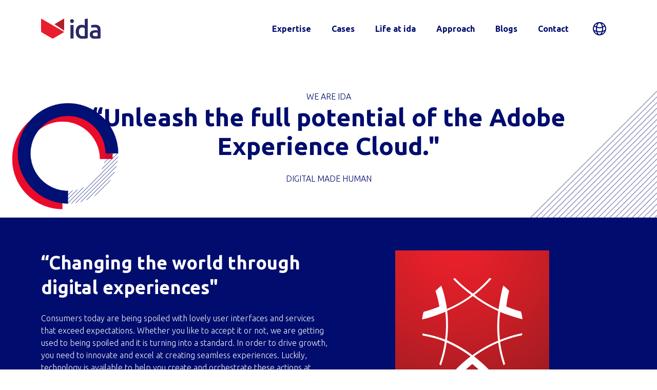

--- FILE ---
content_type: text/html; charset=UTF-8
request_url: https://weareida.digital/en_be/adobe/
body_size: 22334
content:
<!DOCTYPE html><html><head><meta charSet="utf-8"/><meta http-equiv="x-ua-compatible" content="ie=edge"/><meta name="viewport" content="width=device-width, initial-scale=1, shrink-to-fit=no"/><meta name="generator" content="Gatsby 5.12.9"/><meta data-rh="true" name="robots" content="index,follow"/><meta data-rh="true" name="googlebot" content="index,follow"/><meta name="keywords" content="Digital experience,Content management,Marketing automation,Adobe specialist,Adobe partner,Personalised content,Highly personalised content,Customer experience" data-gatsby-head="true"/><meta property="og:type" content="website" data-gatsby-head="true"/><meta property="og:site_name" content="Weareida" data-gatsby-head="true"/><meta property="og:title" content="Metadata Website EN BE" data-gatsby-head="true"/><meta property="og:image" data-gatsby-head="true"/><meta property="og:description" content="WE ARE IDA | Your Adobe partner in Belgium
Unlock the full potential of Adobe with IDA, a trusted partner for organisations who want to deliver a highly personalised and tailored experience to their customers. At IDA, we deliver what we promise. Our local specialists will join your team and help you work towards a faster time-to-market, more output with less effort, more control and a better integration of your different platforms. Adobe is our daily focus, we know the platforms in and out. It’s no surprise that some of the top Adobe specialists in Belgium work at IDA. Contact us to transform your digital experience today." data-gatsby-head="true"/><meta property="og:url" content="https://weareida.digital/en_be/adobe/" data-gatsby-head="true"/><meta name="twitter:site" content="@weareida" data-gatsby-head="true"/><meta name="twitter:url" content="https://weareida.digital/en_be/adobe/" data-gatsby-head="true"/><meta name="twitter:card" content="summary_large_image" data-gatsby-head="true"/><meta name="twitter:title" content="Metadata Website EN BE" data-gatsby-head="true"/><meta name="twitter:description" content="WE ARE IDA | Your Adobe partner in Belgium
Unlock the full potential of Adobe with IDA, a trusted partner for organisations who want to deliver a highly personalised and tailored experience to their customers. At IDA, we deliver what we promise. Our local specialists will join your team and help you work towards a faster time-to-market, more output with less effort, more control and a better integration of your different platforms. Adobe is our daily focus, we know the platforms in and out. It’s no surprise that some of the top Adobe specialists in Belgium work at IDA. Contact us to transform your digital experience today." data-gatsby-head="true"/><meta name="twitter:image" data-gatsby-head="true"/><meta name="twitter:creator" content="@WeAreIDADigital" data-gatsby-head="true"/><style data-href="/styles.bbcd224ccb2978c68386.css" data-identity="gatsby-global-css">@import url(https://fonts.googleapis.com/css?family=Ubuntu:300,400,700);
/*
! tailwindcss v3.3.3 | MIT License | https://tailwindcss.com
*/*,:after,:before{border:0 solid;box-sizing:border-box}:after,:before{--tw-content:""}html{-webkit-text-size-adjust:100%;font-feature-settings:normal;font-family:ui-sans-serif,system-ui,-apple-system,Segoe UI,Roboto,Ubuntu,Cantarell,Noto Sans,sans-serif,BlinkMacSystemFont,Helvetica Neue,Arial,Apple Color Emoji,Segoe UI Emoji,Segoe UI Symbol,Noto Color Emoji;font-variation-settings:normal;line-height:1.5;-moz-tab-size:4;-o-tab-size:4;tab-size:4}body{line-height:inherit;margin:0}hr{border-top-width:1px;color:inherit;height:0}abbr:where([title]){text-decoration:underline;-webkit-text-decoration:underline dotted currentColor;text-decoration:underline dotted currentColor}h1,h2,h3,h4,h5,h6{font-size:inherit;font-weight:inherit}a{color:inherit;text-decoration:inherit}b,strong{font-weight:bolder}code,kbd,pre,samp{font-family:ui-monospace,SFMono-Regular,Menlo,Monaco,Consolas,Liberation Mono,Courier New,monospace;font-size:1em}small{font-size:80%}sub,sup{font-size:75%;line-height:0;position:relative;vertical-align:baseline}sub{bottom:-.25em}sup{top:-.5em}table{border-collapse:collapse;border-color:inherit;text-indent:0}button,input,optgroup,select,textarea{font-feature-settings:inherit;color:inherit;font-family:inherit;font-size:100%;font-variation-settings:inherit;font-weight:inherit;line-height:inherit;margin:0;padding:0}button,select{text-transform:none}[type=button],[type=reset],[type=submit],button{-webkit-appearance:button;background-color:transparent;background-image:none}:-moz-focusring{outline:auto}:-moz-ui-invalid{box-shadow:none}progress{vertical-align:baseline}::-webkit-inner-spin-button,::-webkit-outer-spin-button{height:auto}[type=search]{-webkit-appearance:textfield;outline-offset:-2px}::-webkit-search-decoration{-webkit-appearance:none}::-webkit-file-upload-button{-webkit-appearance:button;font:inherit}summary{display:list-item}blockquote,dd,dl,figure,h1,h2,h3,h4,h5,h6,hr,p,pre{margin:0}fieldset{margin:0}fieldset,legend{padding:0}menu,ol,ul{list-style:none;margin:0;padding:0}dialog{padding:0}textarea{resize:vertical}input::-moz-placeholder,textarea::-moz-placeholder{color:#9ca3af;opacity:1}input::placeholder,textarea::placeholder{color:#9ca3af;opacity:1}[role=button],button{cursor:pointer}:disabled{cursor:default}audio,canvas,embed,iframe,img,object,svg,video{display:block;vertical-align:middle}img,video{height:auto;max-width:100%}[hidden]{display:none}html{font-family:Ubuntu}:focus{outline:none}*,:after,:before{--tw-border-spacing-x:0;--tw-border-spacing-y:0;--tw-translate-x:0;--tw-translate-y:0;--tw-rotate:0;--tw-skew-x:0;--tw-skew-y:0;--tw-scale-x:1;--tw-scale-y:1;--tw-pan-x: ;--tw-pan-y: ;--tw-pinch-zoom: ;--tw-scroll-snap-strictness:proximity;--tw-gradient-from-position: ;--tw-gradient-via-position: ;--tw-gradient-to-position: ;--tw-ordinal: ;--tw-slashed-zero: ;--tw-numeric-figure: ;--tw-numeric-spacing: ;--tw-numeric-fraction: ;--tw-ring-inset: ;--tw-ring-offset-width:0px;--tw-ring-offset-color:#fff;--tw-ring-color:rgba(59,130,246,.5);--tw-ring-offset-shadow:0 0 transparent;--tw-ring-shadow:0 0 transparent;--tw-shadow:0 0 transparent;--tw-shadow-colored:0 0 transparent;--tw-blur: ;--tw-brightness: ;--tw-contrast: ;--tw-grayscale: ;--tw-hue-rotate: ;--tw-invert: ;--tw-saturate: ;--tw-sepia: ;--tw-drop-shadow: ;--tw-backdrop-blur: ;--tw-backdrop-brightness: ;--tw-backdrop-contrast: ;--tw-backdrop-grayscale: ;--tw-backdrop-hue-rotate: ;--tw-backdrop-invert: ;--tw-backdrop-opacity: ;--tw-backdrop-saturate: ;--tw-backdrop-sepia: }::backdrop{--tw-border-spacing-x:0;--tw-border-spacing-y:0;--tw-translate-x:0;--tw-translate-y:0;--tw-rotate:0;--tw-skew-x:0;--tw-skew-y:0;--tw-scale-x:1;--tw-scale-y:1;--tw-pan-x: ;--tw-pan-y: ;--tw-pinch-zoom: ;--tw-scroll-snap-strictness:proximity;--tw-gradient-from-position: ;--tw-gradient-via-position: ;--tw-gradient-to-position: ;--tw-ordinal: ;--tw-slashed-zero: ;--tw-numeric-figure: ;--tw-numeric-spacing: ;--tw-numeric-fraction: ;--tw-ring-inset: ;--tw-ring-offset-width:0px;--tw-ring-offset-color:#fff;--tw-ring-color:rgba(59,130,246,.5);--tw-ring-offset-shadow:0 0 transparent;--tw-ring-shadow:0 0 transparent;--tw-shadow:0 0 transparent;--tw-shadow-colored:0 0 transparent;--tw-blur: ;--tw-brightness: ;--tw-contrast: ;--tw-grayscale: ;--tw-hue-rotate: ;--tw-invert: ;--tw-saturate: ;--tw-sepia: ;--tw-drop-shadow: ;--tw-backdrop-blur: ;--tw-backdrop-brightness: ;--tw-backdrop-contrast: ;--tw-backdrop-grayscale: ;--tw-backdrop-hue-rotate: ;--tw-backdrop-invert: ;--tw-backdrop-opacity: ;--tw-backdrop-saturate: ;--tw-backdrop-sepia: }.container{margin-left:auto;margin-right:auto;padding-left:1rem;padding-right:1rem;width:100%}@media (min-width:576px){.container{max-width:576px}}@media (min-width:768px){.container{max-width:768px}}@media (min-width:992px){.container{max-width:992px}}@media (min-width:1200px){.container{max-width:1200px}}.sr-only{clip:rect(0,0,0,0);border-width:0;height:1px;margin:-1px;overflow:hidden;padding:0;position:absolute;white-space:nowrap;width:1px}.fixed{position:fixed}.absolute{position:absolute}.relative{position:relative}.bottom-0{bottom:0}.left-0{left:0}.left-72{left:18rem}.right-0{right:0}.right-72{right:18rem}.top-0{top:0}.z-10{z-index:10}.z-20{z-index:20}.z-30{z-index:30}.z-50{z-index:50}.order-1{order:1}.order-first{order:-9999}.col-span-1{grid-column:span 1/span 1}.col-span-4{grid-column:span 4/span 4}.col-span-6{grid-column:span 6/span 6}.col-span-8{grid-column:span 8/span 8}.-m-3{margin:-.75rem}.m-0{margin:0}.m-4{margin:1rem}.-my-2{margin-bottom:-.5rem;margin-top:-.5rem}.mx-auto{margin-left:auto;margin-right:auto}.my-6{margin-bottom:1.5rem;margin-top:1.5rem}.-mr-2{margin-right:-.5rem}.mb-0{margin-bottom:0}.mb-2{margin-bottom:.5rem}.mb-4{margin-bottom:1rem}.mb-6{margin-bottom:1.5rem}.mb-8{margin-bottom:2rem}.ml-4{margin-left:1rem}.mr-2{margin-right:.5rem}.mr-4{margin-right:1rem}.mt-2{margin-top:.5rem}.mt-3{margin-top:.75rem}.mt-4{margin-top:1rem}.mt-8{margin-top:2rem}.mt-auto{margin-top:auto}.block{display:block}.inline-block{display:inline-block}.flex{display:flex}.inline-flex{display:inline-flex}.grid{display:grid}.hidden{display:none}.h-10{height:2.5rem}.h-12{height:3rem}.h-16{height:4rem}.h-2{height:.5rem}.h-2\.5{height:.625rem}.h-3{height:.75rem}.h-4{height:1rem}.h-48{height:12rem}.h-6{height:1.5rem}.h-64{height:16rem}.h-7{height:1.75rem}.h-8{height:2rem}.h-9{height:2.25rem}.h-\[32rem\]{height:32rem}.h-full{height:100%}.h-screen{height:100vh}.max-h-12{max-height:3rem}.w-1\/2{width:50%}.w-1\/4{width:25%}.w-10{width:2.5rem}.w-12{width:3rem}.w-16{width:4rem}.w-2{width:.5rem}.w-2\.5{width:.625rem}.w-3{width:.75rem}.w-4{width:1rem}.w-4\/12{width:33.333333%}.w-48{width:12rem}.w-6{width:1.5rem}.w-8{width:2rem}.w-auto{width:auto}.w-full{width:100%}.w-screen{width:100vw}.max-w-\[300px\]{max-width:300px}.max-w-\[450px\]{max-width:450px}.max-w-md{max-width:28rem}.max-w-screen-xl{max-width:1280px}.flex-1{flex:1 1 0%}.transform{transform:translate(var(--tw-translate-x),var(--tw-translate-y)) rotate(var(--tw-rotate)) skewX(var(--tw-skew-x)) skewY(var(--tw-skew-y)) scaleX(var(--tw-scale-x)) scaleY(var(--tw-scale-y))}.resize{resize:both}.list-disc{list-style-type:disc}.grid-cols-2{grid-template-columns:repeat(2,minmax(0,1fr))}.flex-row{flex-direction:row}.flex-col{flex-direction:column}.items-start{align-items:flex-start}.items-center{align-items:center}.justify-start{justify-content:flex-start}.justify-end{justify-content:flex-end}.justify-center{justify-content:center}.justify-between{justify-content:space-between}.gap-8{gap:2rem}.space-x-4>:not([hidden])~:not([hidden]){--tw-space-x-reverse:0;margin-left:calc(1rem*(1 - var(--tw-space-x-reverse)));margin-right:calc(1rem*var(--tw-space-x-reverse))}.self-start{align-self:flex-start}.self-end{align-self:flex-end}.self-center{align-self:center}.justify-self-center{justify-self:center}.rounded-lg{border-radius:.5rem}.border{border-width:1px}.border-2{border-width:2px}.border-b{border-bottom-width:1px}.border-t{border-top-width:1px}.border-primary{--tw-border-opacity:1;border-color:rgba(227,12,49,var(--tw-border-opacity))}.border-secondary{--tw-border-opacity:1;border-color:rgba(0,12,110,var(--tw-border-opacity))}.border-white{--tw-border-opacity:1;border-color:rgba(255,255,255,var(--tw-border-opacity))}.border-b-primary{--tw-border-opacity:1;border-bottom-color:rgba(227,12,49,var(--tw-border-opacity))}.bg-primary{--tw-bg-opacity:1;background-color:rgba(227,12,49,var(--tw-bg-opacity))}.bg-secondary{--tw-bg-opacity:1;background-color:rgba(0,12,110,var(--tw-bg-opacity))}.bg-tertiary{--tw-bg-opacity:1;background-color:rgba(171,219,235,var(--tw-bg-opacity))}.bg-tertiary50{background-color:rgba(171,219,235,.498)}.bg-white{--tw-bg-opacity:1;background-color:rgba(255,255,255,var(--tw-bg-opacity))}.bg-\[url\(\'\.\.\/public\/images\/background-lines\.png\'\)\]{background-image:url(/static/background-lines-36a5652678896fdd9eeb07c64d118b8f.png)}.bg-contain{background-size:contain}.bg-cover{background-size:cover}.bg-center{background-position:50%}.bg-no-repeat{background-repeat:no-repeat}.fill-current{fill:currentColor}.p-2{padding:.5rem}.p-3{padding:.75rem}.p-4{padding:1rem}.p-8{padding:2rem}.px-1{padding-left:.25rem;padding-right:.25rem}.px-2{padding-left:.5rem;padding-right:.5rem}.px-3{padding-left:.75rem;padding-right:.75rem}.px-4{padding-left:1rem;padding-right:1rem}.px-6{padding-left:1.5rem;padding-right:1.5rem}.px-8{padding-left:2rem;padding-right:2rem}.py-1{padding-bottom:.25rem;padding-top:.25rem}.py-1\.5{padding-bottom:.375rem;padding-top:.375rem}.py-2{padding-bottom:.5rem;padding-top:.5rem}.py-3{padding-bottom:.75rem;padding-top:.75rem}.py-4{padding-bottom:1rem;padding-top:1rem}.py-6{padding-bottom:1.5rem;padding-top:1.5rem}.pt-32{padding-top:8rem}.pt-8{padding-top:2rem}.text-left{text-align:left}.text-center{text-align:center}.text-right{text-align:right}.text-2xl{font-size:1.5rem;line-height:2rem}.text-4xl{font-size:2.25rem;line-height:2.5rem}.text-\[46px\]{font-size:46px}.text-base{font-size:1rem;line-height:1.5rem}.text-lg{font-size:1.125rem;line-height:1.75rem}.text-sm{font-size:.875rem;line-height:1.25rem}.text-xs{font-size:.75rem;line-height:1rem}.font-bold{font-weight:700}.font-light{font-weight:300}.font-medium{font-weight:500}.font-normal{font-weight:400}.leading-10{line-height:2.5rem}.leading-5{line-height:1.25rem}.leading-6{line-height:1.5rem}.text-dark{--tw-text-opacity:1;color:rgba(124,124,124,var(--tw-text-opacity))}.text-light{--tw-text-opacity:1;color:rgba(242,245,246,var(--tw-text-opacity))}.text-linkPrimary{--tw-text-opacity:1;color:rgba(227,12,49,var(--tw-text-opacity))}.text-linkSecondary{--tw-text-opacity:1;color:rgba(0,12,110,var(--tw-text-opacity))}.text-primary{--tw-text-opacity:1;color:rgba(227,12,49,var(--tw-text-opacity))}.text-secondary{--tw-text-opacity:1;color:rgba(0,12,110,var(--tw-text-opacity))}.text-white{--tw-text-opacity:1;color:rgba(255,255,255,var(--tw-text-opacity))}.opacity-50{opacity:.5}.filter{filter:var(--tw-blur) var(--tw-brightness) var(--tw-contrast) var(--tw-grayscale) var(--tw-hue-rotate) var(--tw-invert) var(--tw-saturate) var(--tw-sepia) var(--tw-drop-shadow)}.image-polygon{-webkit-clip-path:polygon(0 0,100% 0,100% 75%,75% 100%,0 100%);clip-path:polygon(0 0,100% 0,100% 75%,75% 100%,0 100%)}.text-shadow{text-shadow:1.75px 1.75px #e30c31}.linear-background{background:linear-gradient(180deg,transparent 50%,#000c6e 0);z-index:-1}.box-shadow{box-shadow:0 4px 8px 0 rgba(0,0,0,.16),0 1px 2px 0 rgba(0,0,0,.32)}.box-shadow-2{box-shadow:0 8px 16px 0 rgba(0,0,0,.4)}.image-background-lines{background-image:url(/static/background-lines-36a5652678896fdd9eeb07c64d118b8f.png);background-position:0 0;background-repeat:repeat;background-size:auto auto;background-size:initial;content:"";height:100%;left:0;position:absolute;top:0;width:100%;z-index:0}.markdown-css>h1{font-size:2.25rem;line-height:2.5rem;margin-bottom:1.5rem}@media (min-width:480px){.markdown-css>h1{font-size:2.25rem;line-height:3rem}}@media (min-width:768px){.markdown-css>h1{font-size:3rem;line-height:1;line-height:3.5rem}}.markdown-css>h2{font-size:2.25rem;line-height:2.5rem;margin-bottom:1.5rem}@media (min-width:480px){.markdown-css>h2{font-size:1.875rem;line-height:2.5rem}}@media (min-width:768px){.markdown-css>h2{font-size:2.25rem;line-height:3rem}}.markdown-css>h3{font-size:1.5rem;line-height:1.5rem;margin-bottom:2.5rem}@media (min-width:480px){.markdown-css>h3{font-size:1.5rem;line-height:2rem}}@media (min-width:768px){.markdown-css>h3{font-size:1.5rem;line-height:2.5rem}}.markdown-css>h4{font-size:1.125rem;line-height:1.5rem;margin-bottom:1rem}@media (min-width:480px){.markdown-css>h4{font-size:1.25rem;line-height:1.5rem}}@media (min-width:768px){.markdown-css>h4{font-size:1.5rem;line-height:2rem}}.markdown-css>h5{font-size:1rem;line-height:1.5rem;margin-bottom:1rem}@media (min-width:480px){.markdown-css>h5{font-size:1.125rem;line-height:1.5rem}}@media (min-width:768px){.markdown-css>h5{font-size:1.25rem;line-height:1.5rem}}.markdown-css>h6{font-size:1rem;line-height:1.5rem}.markdown-css>p{font-size:1.125rem;line-height:1.75rem;margin-bottom:.5rem}.markdown-css>strong{font-weight:700}.markdown-css>ol,.markdown-css>ul{display:flex;flex-direction:column;padding:1.5rem}.markdown-css>ol>li{list-style-type:decimal;margin-bottom:1rem}.markdown-css>ol>li>ul{padding:1.5rem}.markdown-css>ol>li>ul>li,.markdown-css>ul>li{list-style-type:disc;margin-bottom:1rem}.last\:mb-4:last-child{margin-bottom:1rem}.hover\:mb-\[-2px\]:hover{margin-bottom:-2px}.hover\:box-border:hover{box-sizing:border-box}.hover\:border-b-2:hover{border-bottom-width:2px}.hover\:border-primary:hover{--tw-border-opacity:1;border-color:rgba(227,12,49,var(--tw-border-opacity))}.hover\:bg-accent:hover{--tw-bg-opacity:1;background-color:rgba(229,229,229,var(--tw-bg-opacity))}.hover\:text-primary:hover{--tw-text-opacity:1;color:rgba(227,12,49,var(--tw-text-opacity))}.focus\:border-b-2:focus{border-bottom-width:2px}.focus\:outline-none:focus{outline:2px solid transparent;outline-offset:2px}.group:hover .group-hover\:block{display:block}.group:hover .group-hover\:flex{display:flex}@media (min-width:480px){.sm\:h-10{height:2.5rem}.sm\:px-0{padding-left:0;padding-right:0}.sm\:text-2xl{font-size:1.5rem;line-height:2rem}.sm\:text-3xl{font-size:1.875rem;line-height:2.25rem}.sm\:text-4xl{font-size:2.25rem;line-height:2.5rem}.sm\:text-5xl{font-size:3rem;line-height:1}.sm\:text-lg{font-size:1.125rem;line-height:1.75rem}.sm\:text-xl{font-size:1.25rem;line-height:1.75rem}.sm\:leading-10{line-height:2.5rem}.sm\:leading-6{line-height:1.5rem}.sm\:leading-\[3\.5rem\]{line-height:3.5rem}.sm\:leading-\[3rem\]{line-height:3rem}}@media (min-width:768px){.md\:col-span-2{grid-column:span 2/span 2}.md\:col-span-4{grid-column:span 4/span 4}.md\:col-span-6{grid-column:span 6/span 6}.md\:m-0{margin:0}.md\:my-16{margin-bottom:4rem;margin-top:4rem}.md\:mb-0{margin-bottom:0}.md\:mt-0{margin-top:0}.md\:flex{display:flex}.md\:h-\[32rem\]{height:32rem}.md\:w-auto{width:auto}.md\:grid-cols-1{grid-template-columns:repeat(1,minmax(0,1fr))}.md\:grid-cols-10{grid-template-columns:repeat(10,minmax(0,1fr))}.md\:grid-cols-11{grid-template-columns:repeat(11,minmax(0,1fr))}.md\:grid-cols-12{grid-template-columns:repeat(12,minmax(0,1fr))}.md\:grid-cols-2{grid-template-columns:repeat(2,minmax(0,1fr))}.md\:grid-cols-3{grid-template-columns:repeat(3,minmax(0,1fr))}.md\:grid-cols-4{grid-template-columns:repeat(4,minmax(0,1fr))}.md\:grid-cols-5{grid-template-columns:repeat(5,minmax(0,1fr))}.md\:grid-cols-6{grid-template-columns:repeat(6,minmax(0,1fr))}.md\:grid-cols-7{grid-template-columns:repeat(7,minmax(0,1fr))}.md\:grid-cols-8{grid-template-columns:repeat(8,minmax(0,1fr))}.md\:grid-cols-9{grid-template-columns:repeat(9,minmax(0,1fr))}.md\:gap-8{gap:2rem}.md\:space-x-10>:not([hidden])~:not([hidden]){--tw-space-x-reverse:0;margin-left:calc(2.5rem*(1 - var(--tw-space-x-reverse)));margin-right:calc(2.5rem*var(--tw-space-x-reverse))}.md\:text-2xl{font-size:1.5rem;line-height:2rem}.md\:text-4xl{font-size:2.25rem;line-height:2.5rem}.md\:text-5xl{font-size:3rem;line-height:1}.md\:text-6xl{font-size:3.75rem;line-height:1}.md\:text-xl{font-size:1.25rem;line-height:1.75rem}.md\:leading-10{line-height:2.5rem}.md\:leading-6{line-height:1.5rem}.md\:leading-\[3\.5rem\]{line-height:3.5rem}.md\:leading-\[3rem\]{line-height:3rem}.md\:leading-\[4\.5rem\]{line-height:4.5rem}}@media (min-width:1024px){.lg\:col-span-4{grid-column:span 4/span 4}.lg\:col-span-8{grid-column:span 8/span 8}.lg\:col-start-2{grid-column-start:2}.lg\:col-start-7{grid-column-start:7}.lg\:col-start-8{grid-column-start:8}.lg\:block{display:block}.lg\:flex{display:flex}.lg\:hidden{display:none}.lg\:grid-cols-3{grid-template-columns:repeat(3,minmax(0,1fr))}.lg\:px-0{padding-left:0;padding-right:0}.lg\:px-20{padding-left:5rem;padding-right:5rem}.lg\:py-16{padding-bottom:4rem;padding-top:4rem}}@media (min-width:1280px){.xl\:text-7xl{font-size:4.5rem;line-height:1}}</style><link rel="sitemap" type="application/xml" href="/sitemap-index.xml"/><style>.gatsby-image-wrapper{position:relative;overflow:hidden}.gatsby-image-wrapper picture.object-fit-polyfill{position:static!important}.gatsby-image-wrapper img{bottom:0;height:100%;left:0;margin:0;max-width:none;padding:0;position:absolute;right:0;top:0;width:100%;object-fit:cover}.gatsby-image-wrapper [data-main-image]{opacity:0;transform:translateZ(0);transition:opacity .25s linear;will-change:opacity}.gatsby-image-wrapper-constrained{display:inline-block;vertical-align:top}</style><noscript><style>.gatsby-image-wrapper noscript [data-main-image]{opacity:1!important}.gatsby-image-wrapper [data-placeholder-image]{opacity:0!important}</style></noscript><script type="module">const e="undefined"!=typeof HTMLImageElement&&"loading"in HTMLImageElement.prototype;e&&document.body.addEventListener("load",(function(e){const t=e.target;if(void 0===t.dataset.mainImage)return;if(void 0===t.dataset.gatsbyImageSsr)return;let a=null,n=t;for(;null===a&&n;)void 0!==n.parentNode.dataset.gatsbyImageWrapper&&(a=n.parentNode),n=n.parentNode;const o=a.querySelector("[data-placeholder-image]"),r=new Image;r.src=t.currentSrc,r.decode().catch((()=>{})).then((()=>{t.style.opacity=1,o&&(o.style.opacity=0,o.style.transition="opacity 500ms linear")}))}),!0);</script><title data-rh="true"></title><link rel="preconnect" href="https://www.googletagmanager.com"/><link rel="dns-prefetch" href="https://www.googletagmanager.com"/><script data-gatsby="web-vitals-polyfill">
              !function(){var e,t,n,i,r={passive:!0,capture:!0},a=new Date,o=function(){i=[],t=-1,e=null,f(addEventListener)},c=function(i,r){e||(e=r,t=i,n=new Date,f(removeEventListener),u())},u=function(){if(t>=0&&t<n-a){var r={entryType:"first-input",name:e.type,target:e.target,cancelable:e.cancelable,startTime:e.timeStamp,processingStart:e.timeStamp+t};i.forEach((function(e){e(r)})),i=[]}},s=function(e){if(e.cancelable){var t=(e.timeStamp>1e12?new Date:performance.now())-e.timeStamp;"pointerdown"==e.type?function(e,t){var n=function(){c(e,t),a()},i=function(){a()},a=function(){removeEventListener("pointerup",n,r),removeEventListener("pointercancel",i,r)};addEventListener("pointerup",n,r),addEventListener("pointercancel",i,r)}(t,e):c(t,e)}},f=function(e){["mousedown","keydown","touchstart","pointerdown"].forEach((function(t){return e(t,s,r)}))},p="hidden"===document.visibilityState?0:1/0;addEventListener("visibilitychange",(function e(t){"hidden"===document.visibilityState&&(p=t.timeStamp,removeEventListener("visibilitychange",e,!0))}),!0);o(),self.webVitals={firstInputPolyfill:function(e){i.push(e),u()},resetFirstInputPolyfill:o,get firstHiddenTime(){return p}}}();
            </script><script>window.dataLayer = window.dataLayer || [];window.dataLayer.push({"platform":"gatsby"}); (function(w,d,s,l,i){w[l]=w[l]||[];w[l].push({'gtm.start': new Date().getTime(),event:'gtm.js'});var f=d.getElementsByTagName(s)[0], j=d.createElement(s),dl=l!='dataLayer'?'&l='+l:'';j.async=true;j.src= 'https://www.googletagmanager.com/gtm.js?id='+i+dl+'';f.parentNode.insertBefore(j,f); })(window,document,'script','dataLayer', 'GTM-5LKNQ85	 ');</script><link rel="sitemap" type="application/xml" href="/sitemap-index.xml"/><link rel="icon" href="[data-uri]" sizes="any" type="image/svg+xml" data-gatsby-head="true"/></head><body><noscript><iframe src="https://www.googletagmanager.com/ns.html?id=GTM-5LKNQ85	 " height="0" width="0" style="display: none; visibility: hidden" aria-hidden="true"></iframe></noscript><div id="___gatsby"><div style="outline:none" tabindex="-1" id="gatsby-focus-wrapper"><div><div class="relative bg-white"><div class="mx-auto max-w-screen-xl lg:px-20"><div class="container flex items-center justify-between py-6 md:space-x-10 lg:px-0"><div class="z-20 flex justify-start"><a href="/en_be/"><img class="h-8 w-auto sm:h-10" src="[data-uri]" alt=""/></a></div><div class="order-1 -my-2 -mr-2 flex lg:hidden"><div class="z-20 items-center justify-center p-2 focus:outline-none"><svg xmlns="http://www.w3.org/2000/svg" fill="none" viewBox="0 0 24 24" stroke-width="1.5" stroke="currentColor" aria-hidden="true" class="text-secondary h-12 w-12"><path stroke-linecap="round" stroke-linejoin="round" d="M3.75 6.75h16.5M3.75 12h16.5m-16.5 5.25h16.5"></path></svg></div><div class="hidden bg-secondary absolute left-0 top-0 z-10 h-screen w-full px-4 pt-32"><div><div class="flex justify-between text-white"><h2 class="flex font-bold text-2xl leading-6 sm:text-2xl md:text-2xl md:leading-10 mb-6 justify-start text-white font-bold focus:outline-none"><span>Expertise</span></h2><svg xmlns="http://www.w3.org/2000/svg" fill="none" viewBox="0 0 24 24" stroke-width="3" stroke="currentColor" aria-hidden="true" class="h-6 w-6"><path stroke-linecap="round" stroke-linejoin="round" d="M8.25 4.5l7.5 7.5-7.5 7.5"></path></svg></div><div class="flex flex-col"><a href="/en_be/expertise" class="hidden -m-3 items-start rounded-lg p-3 text-white last:mb-4"><div class="ml-4"><p class="text-base font-bold">Expertise</p></div></a><a href="/en_be/services" class="hidden -m-3 items-start rounded-lg p-3 text-white last:mb-4"><div class="ml-4"><p class="text-base font-bold">Services</p></div></a><a href="/en_be/technology" class="hidden -m-3 items-start rounded-lg p-3 text-white last:mb-4"><div class="ml-4"><p class="text-base font-bold">Technology</p></div></a><a href="/en_be/adobe" class="hidden -m-3 items-start rounded-lg p-3 text-white last:mb-4"><div class="ml-4"><p class="text-base font-bold">Adobe</p></div></a></div></div><div><div class="flex justify-between text-white"><h2 class="flex font-bold text-2xl leading-6 sm:text-2xl md:text-2xl md:leading-10 mb-6 justify-start text-white font-bold focus:outline-none"><span>Cases</span></h2><svg xmlns="http://www.w3.org/2000/svg" fill="none" viewBox="0 0 24 24" stroke-width="3" stroke="currentColor" aria-hidden="true" class="h-6 w-6"><path stroke-linecap="round" stroke-linejoin="round" d="M8.25 4.5l7.5 7.5-7.5 7.5"></path></svg></div><div class="flex flex-col"><a href="/en_be/cases" class="hidden -m-3 items-start rounded-lg p-3 text-white last:mb-4"><div class="ml-4"><p class="text-base font-bold">Cases</p></div></a><a href="/en_be/allianz" class="hidden -m-3 items-start rounded-lg p-3 text-white last:mb-4"><div class="ml-4"><p class="text-base font-bold">Allianz</p></div></a><a href="/en_be/barco" class="hidden -m-3 items-start rounded-lg p-3 text-white last:mb-4"><div class="ml-4"><p class="text-base font-bold">Barco</p></div></a><a href="/en_be/e5" class="hidden -m-3 items-start rounded-lg p-3 text-white last:mb-4"><div class="ml-4"><p class="text-base font-bold">e5</p></div></a><a href="/en_be/signify" class="hidden -m-3 items-start rounded-lg p-3 text-white last:mb-4"><div class="ml-4"><p class="text-base font-bold">Signify</p></div></a><a href="/en_be/yonderland" class="hidden -m-3 items-start rounded-lg p-3 text-white last:mb-4"><div class="ml-4"><p class="text-base font-bold">Yonderland</p></div></a><a href="/en_be/technische-unie" class="hidden -m-3 items-start rounded-lg p-3 text-white last:mb-4"><div class="ml-4"><p class="text-base font-bold">Technische Unie</p></div></a></div></div><div><div class="flex justify-between text-white"><h2 class="flex font-bold text-2xl leading-6 sm:text-2xl md:text-2xl md:leading-10 mb-6 justify-start text-white font-bold focus:outline-none"><span>Life at ida</span></h2><svg xmlns="http://www.w3.org/2000/svg" fill="none" viewBox="0 0 24 24" stroke-width="3" stroke="currentColor" aria-hidden="true" class="h-6 w-6"><path stroke-linecap="round" stroke-linejoin="round" d="M8.25 4.5l7.5 7.5-7.5 7.5"></path></svg></div><div class="flex flex-col"><a href="/en_be/life-at-ida" class="hidden -m-3 items-start rounded-lg p-3 text-white last:mb-4"><div class="ml-4"><p class="text-base font-bold">Life at ida</p></div></a><a href="/en_be/careers" class="hidden -m-3 items-start rounded-lg p-3 text-white last:mb-4"><div class="ml-4"><p class="text-base font-bold">Careers</p></div></a></div></div><div><div class="flex justify-between text-white"><h2 class="flex font-bold text-2xl leading-6 sm:text-2xl md:text-2xl md:leading-10 mb-6 justify-start text-white font-bold focus:outline-none"><span>Approach</span></h2><svg xmlns="http://www.w3.org/2000/svg" fill="none" viewBox="0 0 24 24" stroke-width="3" stroke="currentColor" aria-hidden="true" class="h-6 w-6"><path stroke-linecap="round" stroke-linejoin="round" d="M8.25 4.5l7.5 7.5-7.5 7.5"></path></svg></div><div class="flex flex-col"><a href="/en_be/approach" class="hidden -m-3 items-start rounded-lg p-3 text-white last:mb-4"><div class="ml-4"><p class="text-base font-bold">Approach</p></div></a><a href="/en_be/digital-made-human" class="hidden -m-3 items-start rounded-lg p-3 text-white last:mb-4"><div class="ml-4"><p class="text-base font-bold">Digital made human</p></div></a><a href="/en_be/our-vision-and-values" class="hidden -m-3 items-start rounded-lg p-3 text-white last:mb-4"><div class="ml-4"><p class="text-base font-bold">Our vision and values</p></div></a></div></div><div><div class="flex justify-between text-white"><h2 class="flex font-bold text-2xl leading-6 sm:text-2xl md:text-2xl md:leading-10 mb-6 justify-start text-white font-bold focus:outline-none"><a href="/en_be/blog"><span>Blogs</span></a></h2><svg xmlns="http://www.w3.org/2000/svg" fill="none" viewBox="0 0 24 24" stroke-width="3" stroke="currentColor" aria-hidden="true" class="h-6 w-6"><path stroke-linecap="round" stroke-linejoin="round" d="M8.25 4.5l7.5 7.5-7.5 7.5"></path></svg></div><div class="flex flex-col"><a href="/en_be/blog" class="hidden -m-3 items-start rounded-lg p-3 text-white last:mb-4"><div class="ml-4"><p class="text-base font-bold">Blogs</p></div></a></div></div><div><div class="flex justify-between text-white"><h2 class="flex font-bold text-2xl leading-6 sm:text-2xl md:text-2xl md:leading-10 mb-6 justify-start text-white font-bold focus:outline-none"><a href="/en_be/contact"><span>Contact</span></a></h2><svg xmlns="http://www.w3.org/2000/svg" fill="none" viewBox="0 0 24 24" stroke-width="3" stroke="currentColor" aria-hidden="true" class="h-6 w-6"><path stroke-linecap="round" stroke-linejoin="round" d="M8.25 4.5l7.5 7.5-7.5 7.5"></path></svg></div><div class="flex flex-col"><a href="/en_be/contact" class="hidden -m-3 items-start rounded-lg p-3 text-white last:mb-4"><div class="ml-4"><p class="text-base font-bold">Contact</p></div></a></div></div></div></div><div class="flex items-center"><div class="hidden space-x-4 lg:flex"><div class="group relative"><div><a href="/en_be/expertise" class="text-secondary hover:text-primary border-primary flex items-start p-3 hover:mb-[-2px] hover:box-border hover:border-b-2"><p class="text-base font-bold">Expertise</p></a><div class="absolute z-30 hidden w-screen max-w-md transform px-2 group-hover:flex sm:px-0"><div class="box-shadow-2 relative mt-4 w-48 bg-white"><a href="/en_be/services" class=""><h2 class="flex font-bold text-base justify-start text-secondary hover:bg-accent hover:border-primary mb-0 px-3 py-3 hover:border-b-2">Services</h2></a><a href="/en_be/technology" class=""><h2 class="flex font-bold text-base justify-start text-secondary hover:bg-accent hover:border-primary mb-0 px-3 py-3 hover:border-b-2">Technology</h2></a><a href="/en_be/adobe" class=""><h2 class="flex font-bold text-base justify-start text-secondary hover:bg-accent hover:border-primary mb-0 px-3 py-3 hover:border-b-2">Adobe</h2></a></div></div></div></div><div class="group relative"><div><a href="/en_be/cases" class="text-secondary hover:text-primary border-primary flex items-start p-3 hover:mb-[-2px] hover:box-border hover:border-b-2"><p class="text-base font-bold">Cases</p></a><div class="absolute z-30 hidden w-screen max-w-md transform px-2 group-hover:flex sm:px-0"><div class="box-shadow-2 relative mt-4 w-48 bg-white"><a href="/en_be/allianz" class=""><h2 class="flex font-bold text-base justify-start text-secondary hover:bg-accent hover:border-primary mb-0 px-3 py-3 hover:border-b-2">Allianz</h2></a><a href="/en_be/barco" class=""><h2 class="flex font-bold text-base justify-start text-secondary hover:bg-accent hover:border-primary mb-0 px-3 py-3 hover:border-b-2">Barco</h2></a><a href="/en_be/e5" class=""><h2 class="flex font-bold text-base justify-start text-secondary hover:bg-accent hover:border-primary mb-0 px-3 py-3 hover:border-b-2">e5</h2></a><a href="/en_be/signify" class=""><h2 class="flex font-bold text-base justify-start text-secondary hover:bg-accent hover:border-primary mb-0 px-3 py-3 hover:border-b-2">Signify</h2></a><a href="/en_be/yonderland" class=""><h2 class="flex font-bold text-base justify-start text-secondary hover:bg-accent hover:border-primary mb-0 px-3 py-3 hover:border-b-2">Yonderland</h2></a><a href="/en_be/technische-unie" class=""><h2 class="flex font-bold text-base justify-start text-secondary hover:bg-accent hover:border-primary mb-0 px-3 py-3 hover:border-b-2">Technische Unie</h2></a></div></div></div></div><div class="group relative"><div><a href="/en_be/life-at-ida" class="text-secondary hover:text-primary border-primary flex items-start p-3 hover:mb-[-2px] hover:box-border hover:border-b-2"><p class="text-base font-bold">Life at ida</p></a><div class="absolute z-30 hidden w-screen max-w-md transform px-2 group-hover:flex sm:px-0"><div class="box-shadow-2 relative mt-4 w-48 bg-white"><a href="/en_be/careers" class=""><h2 class="flex font-bold text-base justify-start text-secondary hover:bg-accent hover:border-primary mb-0 px-3 py-3 hover:border-b-2">Careers</h2></a></div></div></div></div><div class="group relative"><div><a href="/en_be/approach" class="text-secondary hover:text-primary border-primary flex items-start p-3 hover:mb-[-2px] hover:box-border hover:border-b-2"><p class="text-base font-bold">Approach</p></a><div class="absolute z-30 hidden w-screen max-w-md transform px-2 group-hover:flex sm:px-0"><div class="box-shadow-2 relative mt-4 w-48 bg-white"><a href="/en_be/digital-made-human" class=""><h2 class="flex font-bold text-base justify-start text-secondary hover:bg-accent hover:border-primary mb-0 px-3 py-3 hover:border-b-2">Digital made human</h2></a><a href="/en_be/our-vision-and-values" class=""><h2 class="flex font-bold text-base justify-start text-secondary hover:bg-accent hover:border-primary mb-0 px-3 py-3 hover:border-b-2">Our vision and values</h2></a></div></div></div></div><div class="group relative"><div><a href="/en_be/blog" class="text-secondary hover:text-primary border-primary flex items-start p-3 hover:mb-[-2px] hover:box-border hover:border-b-2"><p class="text-base font-bold">Blogs</p></a><div class="absolute z-30 hidden w-screen max-w-md transform px-2 group-hover:flex sm:px-0"><div class="box-shadow-2 relative mt-4 w-48 bg-white"></div></div></div></div><div class="group relative"><div><a href="/en_be/contact" class="text-secondary hover:text-primary border-primary flex items-start p-3 hover:mb-[-2px] hover:box-border hover:border-b-2"><p class="text-base font-bold">Contact</p></a><div class="absolute z-30 hidden w-screen max-w-md transform px-2 group-hover:flex sm:px-0"><div class="box-shadow-2 relative mt-4 w-48 bg-white"></div></div></div></div></div><div class="group relative ml-4 flex justify-end"><div class="p-4"><svg xmlns="http://www.w3.org/2000/svg" fill="none" viewBox="0 0 24 24" stroke-width="1.5" stroke="currentColor" aria-hidden="true" class="z-20 h-8 w-8 text-secondary "><path stroke-linecap="round" stroke-linejoin="round" d="M12 21a9.004 9.004 0 008.716-6.747M12 21a9.004 9.004 0 01-8.716-6.747M12 21c2.485 0 4.5-4.03 4.5-9S14.485 3 12 3m0 18c-2.485 0-4.5-4.03-4.5-9S9.515 3 12 3m0 0a8.997 8.997 0 017.843 4.582M12 3a8.997 8.997 0 00-7.843 4.582m15.686 0A11.953 11.953 0 0112 10.5c-2.998 0-5.74-1.1-7.843-2.918m15.686 0A8.959 8.959 0 0121 12c0 .778-.099 1.533-.284 2.253m0 0A17.919 17.919 0 0112 16.5c-3.162 0-6.133-.815-8.716-2.247m0 0A9.015 9.015 0 013 12c0-1.605.42-3.113 1.157-4.418"></path></svg><div class="absolute right-0 z-30 mt-3 hidden transform px-2 group-hover:block sm:px-0"><div class="box-shadow-2 relative mt-4 bg-white"><div class="block"><h2 class="flex font-bold text-base justify-start text-primary hover:bg-accent hover:border-primary mb-0 px-3 py-3 hover:border-b-2">Belgium</h2></div><div class="block"><h2 class="flex font-bold text-base justify-start text-secondary hover:bg-accent hover:border-primary mb-0 px-3 py-3 hover:border-b-2">Netherlands</h2></div><div class="block"><h2 class="flex font-bold text-base justify-start text-secondary hover:bg-accent hover:border-primary mb-0 px-3 py-3 hover:border-b-2">UK</h2></div></div></div></div></div></div></div></div></div><div class="relative bg-white w-full py-4 lg:py-16"><img src="/static/polygon-lines-7b991d4f9c5f7b36bd80d9ccbb821ff4.png" alt="decoration" class="absolute right-0 hidden h-64 lg:block"/><img src="/static/circle-6b4a6f73773262d35a86147d67042aea.png" alt="decoration" class="absolute left-0 hidden h-64 lg:block"/><div class="text-secondary container max-w-screen-xl lg:px-20"><div class="relative"><div class="flex items-center text-base leading-6 text-secondary justify-center text-center font-light">WE ARE IDA</div><h1 class="flex font-bold text-4xl leading-10 sm:text-4xl sm:leading-[3rem] md:text-5xl md:leading-[3.5rem] mb-6 justify-center text-center text-secondary">“Unleash the full potential of the Adobe Experience Cloud.&quot;</h1><div class="flex items-center text-base leading-6 text-secondary justify-center text-center font-light">DIGITAL MADE HUMAN</div></div></div></div><div class="relative bg-secondary w-full py-4 lg:py-16"><div class="text-light container max-w-screen-xl lg:px-20"><div class="relative"><div class="grid   md:grid-cols-2  "><div class="hidden md:flex justify-self-center max-w-[300px]"><img class="undefined self-start mb-4 md:mb-0" src="/static/compressed-adobe-experience-cloud-logo.png" alt="Image for Unleash the full potential of the Adobe Experience Cloud"/></div><div class="order-first"><h2 class="flex font-bold text-4xl sm:text-3xl sm:leading-10 md:text-4xl md:leading-[3rem] mb-6 justify-start text-white">“Changing the world through digital experiences&quot;</h2><div class="flex items-center text-base leading-6 text-light text-left font-light">Consumers today are being spoiled with lovely user interfaces and services that exceed expectations. Whether you like to accept it or not, we are getting used to being spoiled and it is turning into a standard. In order to drive growth, you need to innovate and excel at creating seamless experiences. Luckily, technology is available to help you create and orchestrate these actions at scale.</div><br/><a class="inline-flex items-center text-linkPrimary text-center py-2 font-bold" href="/en_be/undefined" target=""> </a></div></div></div></div></div><div class="relative bg-white w-full py-4 lg:py-16"><div class="text-secondary container max-w-screen-xl lg:px-20"><div class="relative"><div class="grid   md:grid-cols-2  "><div class="hidden md:flex justify-self-center max-w-[300px]"><img class="undefined self-start mb-4 md:mb-0" src="/static/compressed-we-choose-adobe-and-here&#x27;s-why!.jpeg" alt="Image for Unleash the full potential of the Adobe Experience Cloud"/></div><div class="order-first"><h2 class="flex font-bold text-4xl sm:text-3xl sm:leading-10 md:text-4xl md:leading-[3rem] mb-6 justify-start text-secondary">We choose Adobe and here&#x27;s why!</h2><div class="flex items-center text-base leading-6 text-secondary text-left font-light">The Adobe Experience Cloud is a collection of best-in-class solutions for marketing, analytics, advertising, and commerce. All integrated into one cloud platform, along with service, support, and an open ecosystem — for you to create the opportunity to deliver amazing customer experiences.</div><br/><div class="flex items-center text-base leading-6 text-secondary text-left font-light">Gartner positions Adobe as the category, industry, and market leader in this area. Adobe is the leading technology  provider and thought leader facilitating the digital transformation required to enable and execute Customer Experience Management. </div><br/><a class="inline-flex items-center text-linkPrimary text-center py-2 font-bold" href="/en_be/undefined" target=""> </a></div></div></div></div></div><div class="relative bg-white w-full py-4 lg:py-16"><div class="text-secondary container max-w-screen-xl lg:px-20"><div class="relative"><div class="grid   md:grid-cols-2  "><div class="hidden md:flex justify-self-center max-w-[300px]"><img class="undefined self-start mb-4 md:mb-0" src="/static/compressed-timeline-ida.png" alt="Image for Unleash the full potential of the Adobe Experience Cloud"/></div><div class="order-first"><h2 class="flex font-bold text-2xl leading-6 sm:text-2xl md:text-2xl md:leading-10 mb-6 justify-start text-secondary">Lifelong partner</h2><div class="flex items-center text-base leading-6 text-secondary text-left font-light">We are an Adobe partner for over 15 years and recognised for being a quality partner in the ecosystem. Our offering is focused on enabling customers with the services required to realise their digital goals and objectives. We take great pride in the knowhow we built on Adobe&#x27;s market leading technology and we are committed to service the complete Adobe Experience Cloud and be a full-service partner for our beloved customers.</div><br/><a class="inline-flex items-center text-linkPrimary text-center py-2 font-bold" href="/en_be/undefined" target=""> </a></div></div></div></div></div><div class="relative bg-white w-full py-4 lg:py-16"><div class="text-secondary container max-w-screen-xl lg:px-20"><div class="relative"><div class="grid   md:grid-cols-2  "><div class="hidden md:flex justify-self-center max-w-[300px]"><img class="undefined self-start mb-4 md:mb-0" src="/static/compressed-love-for-digital-experiences.png" alt="Image for Unleash the full potential of the Adobe Experience Cloud"/></div><div class=""><h2 class="flex font-bold text-4xl sm:text-3xl sm:leading-10 md:text-4xl md:leading-[3rem] mb-6 justify-start text-secondary">Love for Digital Experiences</h2><div class="flex items-center text-base leading-6 text-secondary text-left font-light">We absolutely adore digital experiences and just like Adobe we want to change the world through exciting digital experiences. We believe that customers should always be central to your digital strategy and we can help you to get to know them better through our love for technology.</div><br/><a class="inline-flex items-center text-linkPrimary text-center py-2 font-bold" href="/en_be/undefined" target=""> </a></div></div></div></div></div><div class="relative bg-white w-full py-4 lg:py-16"><div class="text-secondary container max-w-screen-xl lg:px-20"><div class="relative"><div class="grid   md:grid-cols-2  "><div class="hidden md:flex justify-self-center max-w-[300px]"><img class="undefined self-start mb-4 md:mb-0" src="/static/compressed-experience@1x-01-01.png" alt="Image for Unleash the full potential of the Adobe Experience Cloud"/></div><div class=""><h2 class="flex font-bold text-4xl sm:text-3xl sm:leading-10 md:text-4xl md:leading-[3rem] mb-6 justify-start text-secondary">Experience you can count on</h2><div class="flex items-center text-base leading-6 text-secondary text-left font-light">IDA delivered over 25+ Adobe Experience Cloud projects which warrants our intimate knowledge of the Adobe suite. Our deep insight is a catalyst for any organisation that wishes to adopt Adobe Experience Cloud solutions. We will bring in the practice and skill to help you mitigate pitfalls and adopt best practices.</div><br/><a class="inline-flex items-center text-linkPrimary text-center py-2 font-bold" href="/en_be/undefined" target=""> </a></div></div></div></div></div><div class="relative bg-white w-full py-4 lg:py-16"><div class="text-secondary container max-w-screen-xl lg:px-20"><div class="relative"><div class="grid   md:grid-cols-2  "><div class="hidden md:flex justify-self-center max-w-[300px]"><img class="undefined self-start mb-4 md:mb-0" src="/static/compressed-accredited-expertise.png" alt="Image for Unleash the full potential of the Adobe Experience Cloud"/></div><div class=""><h2 class="flex font-bold text-4xl sm:text-3xl sm:leading-10 md:text-4xl md:leading-[3rem] mb-6 justify-start text-secondary">Accredited expertise</h2><div class="flex items-center text-base leading-6 text-secondary text-left font-light">Our team is renowned for its platform expertise. It features certified Adobe experts in every discipline of the Adobe Experience Cloud and at IDA we will continue to invest in our team to grow our expertise of the Adobe Experience Cloud.</div><br/><a class="inline-flex items-center text-linkPrimary text-center py-2 font-bold" href="/en_be/undefined" target=""> </a></div></div></div></div></div><div class="relative bg-white w-full py-4 lg:py-16"><div class="text-secondary container max-w-screen-xl lg:px-20"><div class="relative"><div class="grid   md:grid-cols-3  md:gap-8 gap-8"><a href="/en_be/signify"><div class="flex mb-4 flex-col"><img class="undefined w-full image-polygon self-start mb-4 md:mb-0" src="/static/compressed-signify-tumbnail.png" alt="Image for Unleash the full potential of the Adobe Experience Cloud"/><h2 class="flex font-bold text-4xl sm:text-3xl sm:leading-10 md:text-4xl md:leading-[3rem] mb-6 justify-start text-secondary text-shadow">Signify</h2><div class="flex items-center text-base leading-6 text-secondary text-left font-light">Improving the Customer Experience across Signify&#x27;s many brands with Adobe Experience Cloud</div><a class="inline-flex items-center text-linkPrimary text-center py-2 font-bold" href="/en_be/signify" target=""><span>Read more</span> <svg xmlns="http://www.w3.org/2000/svg" fill="none" viewBox="0 0 24 24" stroke-width="3" stroke="currentColor" aria-hidden="true" class="h-4 w-4"><path stroke-linecap="round" stroke-linejoin="round" d="M8.25 4.5l7.5 7.5-7.5 7.5"></path></svg></a></div></a><a href="/en_be/e5"><div class="flex mb-4 flex-col"><img class="undefined w-full image-polygon self-start mb-4 md:mb-0" src="/static/compressed-tumbnail-e5.png" alt="Image for Unleash the full potential of the Adobe Experience Cloud"/><h2 class="flex font-bold text-4xl sm:text-3xl sm:leading-10 md:text-4xl md:leading-[3rem] mb-6 justify-start text-secondary text-shadow">e5</h2><div class="flex items-center text-base leading-6 text-secondary text-left font-light">Personalized campaigns in B2C Retail with Adobe Campaign</div><a class="inline-flex items-center text-linkPrimary text-center py-2 font-bold" href="/en_be/e5" target=""><span>Read more</span> <svg xmlns="http://www.w3.org/2000/svg" fill="none" viewBox="0 0 24 24" stroke-width="3" stroke="currentColor" aria-hidden="true" class="h-4 w-4"><path stroke-linecap="round" stroke-linejoin="round" d="M8.25 4.5l7.5 7.5-7.5 7.5"></path></svg></a></div></a><a href="/en_be/allianz"><div class="flex mb-4 flex-col"><img class="undefined w-full image-polygon self-start mb-4 md:mb-0" src="/static/compressed-allianz.png" alt="Image for Unleash the full potential of the Adobe Experience Cloud"/><h2 class="flex font-bold text-4xl sm:text-3xl sm:leading-10 md:text-4xl md:leading-[3rem] mb-6 justify-start text-secondary text-shadow">Allianz</h2><div class="flex items-center text-base leading-6 text-secondary text-left font-light">How we are helping Allianz digitally transform with Adobe Experience Cloud.</div><a class="inline-flex items-center text-linkPrimary text-center py-2 font-bold" href="/en_be/allianz" target=""><span>Read more</span> <svg xmlns="http://www.w3.org/2000/svg" fill="none" viewBox="0 0 24 24" stroke-width="3" stroke="currentColor" aria-hidden="true" class="h-4 w-4"><path stroke-linecap="round" stroke-linejoin="round" d="M8.25 4.5l7.5 7.5-7.5 7.5"></path></svg></a></div></a></div></div></div></div><div class="relative bg-white w-full py-4 lg:py-16"><div class="text-secondary container max-w-screen-xl lg:px-20"><div class="relative"><h2 class="flex font-bold text-4xl sm:text-3xl sm:leading-10 md:text-4xl md:leading-[3rem] mb-6 justify-center text-center text-secondary">Trusted by</h2><div class="grid   md:grid-cols-4  "><img class="mx-auto h-auto max-h-12  self-center mb-4 md:mb-0" src="/static/compressed-allianz_logo.png" alt="Image for Unleash the full potential of the Adobe Experience Cloud"/><img class="mx-auto h-auto max-h-12  self-center mb-4 md:mb-0" src="/static/compressed-as-logo-v2.png" alt="Image for Unleash the full potential of the Adobe Experience Cloud"/><img class="mx-auto h-auto max-h-12  self-center mb-4 md:mb-0" src="/static/compressed-signify-logo.png" alt="Image for Unleash the full potential of the Adobe Experience Cloud"/><img class="mx-auto h-auto max-h-12  self-center mb-4 md:mb-0" src="/static/compressed-vrt-logo-2.png" alt="Image for Unleash the full potential of the Adobe Experience Cloud"/></div></div></div></div><div class="relative bg-white w-full py-4 lg:py-16"><div class="image-background-lines"></div><div class="text-secondary container max-w-screen-xl lg:px-20"><div class="relative"><div class="grid   md:grid-cols-1  "><h2 class="flex font-bold text-4xl sm:text-3xl sm:leading-10 md:text-4xl md:leading-[3rem] mb-6 justify-start text-secondary">Are you interested in taking action yet?</h2></div><a class="inline-flex mt-2 px-6 py-2 text-white bg-primary" href="/en_be/contact">Let&#x27;s talk</a></div></div></div><div class="relative bg-secondary w-full"><div class="text-light container max-w-screen-xl lg:px-20"><div class="relative"><div class="mx-auto pt-8"><img class="my-6 h-7" src="[data-uri]" alt="Company name"/><div class="grid   md:grid-cols-12  "><div class="md:col-span-6"><div class="grid   md:grid-cols-2  "><div class="col-span-1 flex-row"><a href="/en_be/expertise"><h2 class="flex font-bold text-base sm:text-lg sm:leading-6 md:text-xl md:leading-6 mb-4 justify-start text-white">Expertise</h2></a></div><div class="col-span-1 flex-row"><a href="/en_be/cases"><h2 class="flex font-bold text-base sm:text-lg sm:leading-6 md:text-xl md:leading-6 mb-4 justify-start text-white">Cases</h2></a></div><div class="col-span-1 flex-row"><a href="/en_be/life-at-ida"><h2 class="flex font-bold text-base sm:text-lg sm:leading-6 md:text-xl md:leading-6 mb-4 justify-start text-white">Life at ida</h2></a></div><div class="col-span-1 flex-row"><a href="/en_be/approach"><h2 class="flex font-bold text-base sm:text-lg sm:leading-6 md:text-xl md:leading-6 mb-4 justify-start text-white">Approach</h2></a></div><div class="col-span-1 flex-row"><a href="/en_be/blog"><h2 class="flex font-bold text-base sm:text-lg sm:leading-6 md:text-xl md:leading-6 mb-4 justify-start text-white">Blogs</h2></a></div></div></div><div class="md:col-span-4"><div class="grid   md:grid-cols-1  "><h2 class="flex font-bold text-base sm:text-lg sm:leading-6 md:text-xl md:leading-6 mb-4 justify-start text-white">Follow us</h2><div class="flex"><a href="https://www.facebook.com/weareida.digital" class="flex-row text-white"><span class="sr-only">Facebook</span><svg fill="currentColor" viewBox="0 0 24 24" class="mr-4 h-8 w-8" aria-hidden="true"><path fill-rule="evenodd" d="M22 12c0-5.523-4.477-10-10-10S2 6.477 2 12c0 4.991 3.657 9.128 8.438 9.878v-6.987h-2.54V12h2.54V9.797c0-2.506 1.492-3.89 3.777-3.89 1.094 0 2.238.195 2.238.195v2.46h-1.26c-1.243 0-1.63.771-1.63 1.562V12h2.773l-.443 2.89h-2.33v6.988C18.343 21.128 22 16.991 22 12z" clip-rule="evenodd"></path></svg></a><a href="https://www.instagram.com/weareida/" class="flex-row text-white"><span class="sr-only">Instagram</span><svg fill="currentColor" viewBox="0 0 24 24" class="mr-4 h-8 w-8" aria-hidden="true"><path fill-rule="evenodd" d="M12.315 2c2.43 0 2.784.013 3.808.06 1.064.049 1.791.218 2.427.465a4.902 4.902 0 011.772 1.153 4.902 4.902 0 011.153 1.772c.247.636.416 1.363.465 2.427.048 1.067.06 1.407.06 4.123v.08c0 2.643-.012 2.987-.06 4.043-.049 1.064-.218 1.791-.465 2.427a4.902 4.902 0 01-1.153 1.772 4.902 4.902 0 01-1.772 1.153c-.636.247-1.363.416-2.427.465-1.067.048-1.407.06-4.123.06h-.08c-2.643 0-2.987-.012-4.043-.06-1.064-.049-1.791-.218-2.427-.465a4.902 4.902 0 01-1.772-1.153 4.902 4.902 0 01-1.153-1.772c-.247-.636-.416-1.363-.465-2.427-.047-1.024-.06-1.379-.06-3.808v-.63c0-2.43.013-2.784.06-3.808.049-1.064.218-1.791.465-2.427a4.902 4.902 0 011.153-1.772A4.902 4.902 0 015.45 2.525c.636-.247 1.363-.416 2.427-.465C8.901 2.013 9.256 2 11.685 2h.63zm-.081 1.802h-.468c-2.456 0-2.784.011-3.807.058-.975.045-1.504.207-1.857.344-.467.182-.8.398-1.15.748-.35.35-.566.683-.748 1.15-.137.353-.3.882-.344 1.857-.047 1.023-.058 1.351-.058 3.807v.468c0 2.456.011 2.784.058 3.807.045.975.207 1.504.344 1.857.182.466.399.8.748 1.15.35.35.683.566 1.15.748.353.137.882.3 1.857.344 1.054.048 1.37.058 4.041.058h.08c2.597 0 2.917-.01 3.96-.058.976-.045 1.505-.207 1.858-.344.466-.182.8-.398 1.15-.748.35-.35.566-.683.748-1.15.137-.353.3-.882.344-1.857.048-1.055.058-1.37.058-4.041v-.08c0-2.597-.01-2.917-.058-3.96-.045-.976-.207-1.505-.344-1.858a3.097 3.097 0 00-.748-1.15 3.098 3.098 0 00-1.15-.748c-.353-.137-.882-.3-1.857-.344-1.023-.047-1.351-.058-3.807-.058zM12 6.865a5.135 5.135 0 110 10.27 5.135 5.135 0 010-10.27zm0 1.802a3.333 3.333 0 100 6.666 3.333 3.333 0 000-6.666zm5.338-3.205a1.2 1.2 0 110 2.4 1.2 1.2 0 010-2.4z" clip-rule="evenodd"></path></svg></a><a href="https://twitter.com/WeAreIDADigital" class="flex-row text-white"><span class="sr-only">Twitter</span><svg fill="currentColor" viewBox="0 0 24 24" class="mr-4 h-8 w-8" aria-hidden="true"><path d="M8.29 20.251c7.547 0 11.675-6.253 11.675-11.675 0-.178 0-.355-.012-.53A8.348 8.348 0 0022 5.92a8.19 8.19 0 01-2.357.646 4.118 4.118 0 001.804-2.27 8.224 8.224 0 01-2.605.996 4.107 4.107 0 00-6.993 3.743 11.65 11.65 0 01-8.457-4.287 4.106 4.106 0 001.27 5.477A4.072 4.072 0 012.8 9.713v.052a4.105 4.105 0 003.292 4.022 4.095 4.095 0 01-1.853.07 4.108 4.108 0 003.834 2.85A8.233 8.233 0 012 18.407a11.616 11.616 0 006.29 1.84"></path></svg></a><a href="https://www.linkedin.com/company/weareida" class="flex-row text-white"><span class="sr-only">LinkedIn</span><svg xmlns="http://www.w3.org/2000/svg" x="0px" y="0px" width="32" height="32" viewBox="0 0 30 30" fill="white"><path d="M24,4H6C4.895,4,4,4.895,4,6v18c0,1.105,0.895,2,2,2h18c1.105,0,2-0.895,2-2V6C26,4.895,25.105,4,24,4z M10.954,22h-2.95 v-9.492h2.95V22z M9.449,11.151c-0.951,0-1.72-0.771-1.72-1.72c0-0.949,0.77-1.719,1.72-1.719c0.948,0,1.719,0.771,1.719,1.719 C11.168,10.38,10.397,11.151,9.449,11.151z M22.004,22h-2.948v-4.616c0-1.101-0.02-2.517-1.533-2.517 c-1.535,0-1.771,1.199-1.771,2.437V22h-2.948v-9.492h2.83v1.297h0.04c0.394-0.746,1.356-1.533,2.791-1.533 c2.987,0,3.539,1.966,3.539,4.522V22z"></path></svg></a></div></div></div><div class="mt-4 w-1/2 md:col-span-2 md:mt-0 md:w-auto"><a class="inline-flex items-center text-linkPrimary text-center py-2 font-medium " href="https://proov.digital/" target="_blank"><img class="undefined self-start mb-4 md:mb-0" src="/static/logo-proov-8d55f7f66987139501683f331bce2439.png" alt="Image for undefined"/> </a></div></div><div class="mt-4 border-t border-white"><div class="flex justify-between py-4"><div class="flex items-center text-base leading-6 text-light text-left font-light">© 2024 IDA NV • Veldkant 33A, 2550 Kontich • BE0877275522</div><a href="/en_be/privacy-policy"><div class="flex items-center text-base leading-6 text-light text-right font-light">Privacy policy</div></a></div></div></div></div></div></div></div></div><div id="gatsby-announcer" style="position:absolute;top:0;width:1px;height:1px;padding:0;overflow:hidden;clip:rect(0, 0, 0, 0);white-space:nowrap;border:0" aria-live="assertive" aria-atomic="true"></div></div><script async="" src="https://www.googletagmanager.com/gtag/js?id=G-M5KLD4WZTG"></script><script>
      
      function gaOptout(){document.cookie=disableStr+'=true; expires=Thu, 31 Dec 2099 23:59:59 UTC;path=/',window[disableStr]=!0}var gaProperty='G-M5KLD4WZTG',disableStr='ga-disable-'+gaProperty;document.cookie.indexOf(disableStr+'=true')>-1&&(window[disableStr]=!0);
      if(!(navigator.doNotTrack == "1" || window.doNotTrack == "1")) {
        window.dataLayer = window.dataLayer || [];
        function gtag(){dataLayer.push(arguments);}
        gtag('js', new Date());

        gtag('config', 'G-M5KLD4WZTG', {"optimize_id":"2258540575","anonymize_ip":true,"cookie_expires":0,"send_page_view":false});
      }
      </script><script id="gatsby-script-loader">/*<![CDATA[*/window.pagePath="/en_be/adobe/";/*]]>*/</script><!-- slice-start id="_gatsby-scripts-1" -->
          <script
            id="gatsby-chunk-mapping"
          >
            window.___chunkMapping="{\"app\":[\"/app-1d6f6448dbb631efd47d.js\"],\"component---node-modules-gatsby-plugin-s-3-fake-index-js\":[\"/component---node-modules-gatsby-plugin-s-3-fake-index-js-c33d4ba0521c2ee48779.js\"],\"component---src-pages-404-tsx\":[\"/component---src-pages-404-tsx-45fc0b0f54057b836f86.js\"],\"component---src-templates-blog-page-tsx\":[\"/component---src-templates-blog-page-tsx-a57c58b2e1bfc775cbf0.js\"],\"component---src-templates-content-page-tsx\":[\"/component---src-templates-content-page-tsx-beccdcdfb7fb24106696.js\"],\"component---src-templates-jobs-page-tsx\":[\"/component---src-templates-jobs-page-tsx-4301bd254b0967f86623.js\"],\"component---src-templates-reference-case-page-tsx\":[\"/component---src-templates-reference-case-page-tsx-511d6fae50eea2e69055.js\"]}";
          </script>
        <script>window.___webpackCompilationHash="beac650c487bbaa0f458";</script><script src="/webpack-runtime-9e3bfbe25b42edcb2f4c.js" async></script><script src="/framework-7b3b66418e4df96dfdc9.js" async></script><script src="/app-1d6f6448dbb631efd47d.js" async></script><!-- slice-end id="_gatsby-scripts-1" --></body></html>

--- FILE ---
content_type: application/javascript; charset=UTF-8
request_url: https://weareida.digital/component---src-templates-content-page-tsx-beccdcdfb7fb24106696.js
body_size: 297
content:
"use strict";(self.webpackChunkida_mediafoundry=self.webpackChunkida_mediafoundry||[]).push([[216],{7233:function(e,n,l){l.r(n),l.d(n,{Head:function(){return g}});var t=l(7294),o=l(3737),a=l(5858),r=l(4714),u=l(1845),d=l(4999),c=l(9920),i=l(3542);n.default=e=>{var n,l,d,g,s,m;let{pageContext:{data:h,navigation:p,locales:f,currentLocale:C,automatedCollections:v,markup:k}}=e;return t.createElement("div",null,t.createElement(o.Z,{pages:p,locales:f}),t.createElement(r.Z,{fullWidth:!(null==h||null===(n=h.header)||void 0===n||!n.backgroundColour),backgroundColor:null==h||null===(l=h.header)||void 0===l?void 0:l.backgroundColour,decorationImages:null==h||null===(d=h.header)||void 0===d?void 0:d.stylingElements},null!=h&&h.header&&null!==h.header.content.json?null==h||null===(g=h.header)||void 0===g||null===(s=g.content)||void 0===s||null===(m=s.json)||void 0===m?void 0:m.map((e=>(0,i.gT)("h1",e,e.nodeType,e.style,e.format))):t.createElement(u.Z,{as:"h1",alignment:"center",size:"pageTitle",textColor:"secondary"},null==h?void 0:h.pageTitle)),h.sections.map(((e,n)=>t.createElement(r.Z,{key:n,fullWidth:!!e.backgroundColour,contentFullWidth:e.fragmentReferences.filter((e=>"BannerModel"===e.__typename)).length>0,backgroundColor:e.backgroundColour?e.backgroundColour:"white",backgroundImage:e.fragmentReferences.filter((e=>"CallToActionModel"===e.__typename)).length>0},(0,i.UE)(e,C,v,k,h.pageTitle)))),t.createElement(a.Z,{navItems:p,logo:c.Z,currentLocale:C}))};const g=e=>{let{location:n,pageContext:l}=e;return t.createElement(d.Z,{pageContext:l,pathname:n.pathname,robotsConfig:l.data.noIndexNoFollow,slug:l.data.slug})}}}]);
//# sourceMappingURL=component---src-templates-content-page-tsx-beccdcdfb7fb24106696.js.map

--- FILE ---
content_type: application/javascript; charset=UTF-8
request_url: https://weareida.digital/954-4a8adf3f11f686136c2a.js
body_size: 965
content:
"use strict";(self.webpackChunkida_mediafoundry=self.webpackChunkida_mediafoundry||[]).push([[954],{2954:function(t,e,n){n.r(e),n.d(e,{getCLS:function(){return f},getFCP:function(){return v},getFID:function(){return p},getLCP:function(){return l},getTTFB:function(){return h}});var i=function(t,e){return{name:t,value:void 0===e?-1:e,delta:0,entries:[],id:"v1-".concat(Date.now(),"-").concat(Math.floor(8999999999999*Math.random())+1e12)}},a=function(t,e){try{if(PerformanceObserver.supportedEntryTypes.includes(t)){if("first-input"===t&&!("PerformanceEventTiming"in self))return;var n=new PerformanceObserver((function(t){return t.getEntries().map(e)}));return n.observe({type:t,buffered:!0}),n}}catch(t){}},r=function(t,e){var n=function n(i){"pagehide"!==i.type&&"hidden"!==document.visibilityState||(t(i),e&&(removeEventListener("visibilitychange",n,!0),removeEventListener("pagehide",n,!0)))};addEventListener("visibilitychange",n,!0),addEventListener("pagehide",n,!0)},o=function(t){addEventListener("pageshow",(function(e){e.persisted&&t(e)}),!0)},u="function"==typeof WeakSet?new WeakSet:new Set,c=function(t,e,n){var i;return function(){e.value>=0&&(n||u.has(e)||"hidden"===document.visibilityState)&&(e.delta=e.value-(i||0),(e.delta||void 0===i)&&(i=e.value,t(e)))}},f=function(t,e){var n,u=i("CLS",0),f=function(t){t.hadRecentInput||(u.value+=t.value,u.entries.push(t),n())},s=a("layout-shift",f);s&&(n=c(t,u,e),r((function(){s.takeRecords().map(f),n()})),o((function(){u=i("CLS",0),n=c(t,u,e)})))},s=-1,d=function(){r((function(t){var e=t.timeStamp;s=e}),!0)},m=function(){return s<0&&((s=self.webVitals.firstHiddenTime)===1/0&&d(),o((function(){setTimeout((function(){s="hidden"===document.visibilityState?0:1/0,d()}),0)}))),{get timeStamp(){return s}}},v=function(t,e){var n,r=m(),f=i("FCP"),s=function(t){"first-contentful-paint"===t.name&&(v&&v.disconnect(),t.startTime<r.timeStamp&&(f.value=t.startTime,f.entries.push(t),u.add(f),n()))},d=performance.getEntriesByName("first-contentful-paint")[0],v=d?null:a("paint",s);(d||v)&&(n=c(t,f,e),d&&s(d),o((function(a){f=i("FCP"),n=c(t,f,e),requestAnimationFrame((function(){requestAnimationFrame((function(){f.value=performance.now()-a.timeStamp,u.add(f),n()}))}))})))},p=function(t,e){var n,f=m(),s=i("FID"),d=function(t){t.startTime<f.timeStamp&&(s.value=t.processingStart-t.startTime,s.entries.push(t),u.add(s),n())},v=a("first-input",d);n=c(t,s,e),v&&r((function(){v.takeRecords().map(d),v.disconnect()}),!0),v||window.webVitals.firstInputPolyfill(d),o((function(){s=i("FID"),n=c(t,s,e),window.webVitals.resetFirstInputPolyfill(),window.webVitals.firstInputPolyfill(d)}))},l=function(t,e){var n,f=m(),s=i("LCP"),d=function(t){var e=t.startTime;e<f.timeStamp&&(s.value=e,s.entries.push(t)),n()},v=a("largest-contentful-paint",d);if(v){n=c(t,s,e);var p=function(){u.has(s)||(v.takeRecords().map(d),v.disconnect(),u.add(s),n())};["keydown","click"].forEach((function(t){addEventListener(t,p,{once:!0,capture:!0})})),r(p,!0),o((function(a){s=i("LCP"),n=c(t,s,e),requestAnimationFrame((function(){requestAnimationFrame((function(){s.value=performance.now()-a.timeStamp,u.add(s),n()}))}))}))}},h=function(t){var e,n=i("TTFB");e=function(){try{var e=performance.getEntriesByType("navigation")[0]||function(){var t=performance.timing,e={entryType:"navigation",startTime:0};for(var n in t)"navigationStart"!==n&&"toJSON"!==n&&(e[n]=Math.max(t[n]-t.navigationStart,0));return e}();if(n.value=n.delta=e.responseStart,n.value<0)return;n.entries=[e],t(n)}catch(e){}},"complete"===document.readyState?setTimeout(e,0):addEventListener("pageshow",e)}}}]);
//# sourceMappingURL=954-4a8adf3f11f686136c2a.js.map

--- FILE ---
content_type: application/javascript; charset=UTF-8
request_url: https://weareida.digital/webpack-runtime-9e3bfbe25b42edcb2f4c.js
body_size: 1631
content:
!function(){"use strict";var e,t,n,r,o,u={},f={};function i(e){var t=f[e];if(void 0!==t)return t.exports;var n=f[e]={exports:{}};return u[e].call(n.exports,n,n.exports,i),n.exports}i.m=u,e=[],i.O=function(t,n,r,o){if(!n){var u=1/0;for(s=0;s<e.length;s++){n=e[s][0],r=e[s][1],o=e[s][2];for(var f=!0,a=0;a<n.length;a++)(!1&o||u>=o)&&Object.keys(i.O).every((function(e){return i.O[e](n[a])}))?n.splice(a--,1):(f=!1,o<u&&(u=o));if(f){e.splice(s--,1);var c=r();void 0!==c&&(t=c)}}return t}o=o||0;for(var s=e.length;s>0&&e[s-1][2]>o;s--)e[s]=e[s-1];e[s]=[n,r,o]},i.n=function(e){var t=e&&e.__esModule?function(){return e.default}:function(){return e};return i.d(t,{a:t}),t},n=Object.getPrototypeOf?function(e){return Object.getPrototypeOf(e)}:function(e){return e.__proto__},i.t=function(e,r){if(1&r&&(e=this(e)),8&r)return e;if("object"==typeof e&&e){if(4&r&&e.__esModule)return e;if(16&r&&"function"==typeof e.then)return e}var o=Object.create(null);i.r(o);var u={};t=t||[null,n({}),n([]),n(n)];for(var f=2&r&&e;"object"==typeof f&&!~t.indexOf(f);f=n(f))Object.getOwnPropertyNames(f).forEach((function(t){u[t]=function(){return e[t]}}));return u.default=function(){return e},i.d(o,u),o},i.d=function(e,t){for(var n in t)i.o(t,n)&&!i.o(e,n)&&Object.defineProperty(e,n,{enumerable:!0,get:t[n]})},i.f={},i.e=function(e){return Promise.all(Object.keys(i.f).reduce((function(t,n){return i.f[n](e,t),t}),[]))},i.u=function(e){return({216:"component---src-templates-content-page-tsx",218:"component---src-pages-404-tsx",253:"component---src-templates-jobs-page-tsx",318:"3b88a37af7ee469563b53e81a1380fafec0370e7",362:"06ee58379c7d6bb7ff58ce7a2b515386e0f09719",665:"component---src-templates-reference-case-page-tsx",750:"component---node-modules-gatsby-plugin-s-3-fake-index-js",877:"component---src-templates-blog-page-tsx"}[e]||e)+"-"+{216:"beccdcdfb7fb24106696",218:"45fc0b0f54057b836f86",253:"4301bd254b0967f86623",318:"5f3caac26968d426c340",362:"b88b86f35d770676fe41",665:"511d6fae50eea2e69055",750:"c33d4ba0521c2ee48779",877:"a57c58b2e1bfc775cbf0",954:"4a8adf3f11f686136c2a"}[e]+".js"},i.miniCssF=function(e){return"styles.bbcd224ccb2978c68386.css"},i.g=function(){if("object"==typeof globalThis)return globalThis;try{return this||new Function("return this")()}catch(e){if("object"==typeof window)return window}}(),i.o=function(e,t){return Object.prototype.hasOwnProperty.call(e,t)},r={},o="ida-mediafoundry:",i.l=function(e,t,n,u){if(r[e])r[e].push(t);else{var f,a;if(void 0!==n)for(var c=document.getElementsByTagName("script"),s=0;s<c.length;s++){var d=c[s];if(d.getAttribute("src")==e||d.getAttribute("data-webpack")==o+n){f=d;break}}f||(a=!0,(f=document.createElement("script")).charset="utf-8",f.timeout=120,i.nc&&f.setAttribute("nonce",i.nc),f.setAttribute("data-webpack",o+n),f.src=e),r[e]=[t];var l=function(t,n){f.onerror=f.onload=null,clearTimeout(p);var o=r[e];if(delete r[e],f.parentNode&&f.parentNode.removeChild(f),o&&o.forEach((function(e){return e(n)})),t)return t(n)},p=setTimeout(l.bind(null,void 0,{type:"timeout",target:f}),12e4);f.onerror=l.bind(null,f.onerror),f.onload=l.bind(null,f.onload),a&&document.head.appendChild(f)}},i.r=function(e){"undefined"!=typeof Symbol&&Symbol.toStringTag&&Object.defineProperty(e,Symbol.toStringTag,{value:"Module"}),Object.defineProperty(e,"__esModule",{value:!0})},i.p="/",function(){var e={658:0,532:0};i.f.j=function(t,n){var r=i.o(e,t)?e[t]:void 0;if(0!==r)if(r)n.push(r[2]);else if(/^(532|658)$/.test(t))e[t]=0;else{var o=new Promise((function(n,o){r=e[t]=[n,o]}));n.push(r[2]=o);var u=i.p+i.u(t),f=new Error;i.l(u,(function(n){if(i.o(e,t)&&(0!==(r=e[t])&&(e[t]=void 0),r)){var o=n&&("load"===n.type?"missing":n.type),u=n&&n.target&&n.target.src;f.message="Loading chunk "+t+" failed.\n("+o+": "+u+")",f.name="ChunkLoadError",f.type=o,f.request=u,r[1](f)}}),"chunk-"+t,t)}},i.O.j=function(t){return 0===e[t]};var t=function(t,n){var r,o,u=n[0],f=n[1],a=n[2],c=0;if(u.some((function(t){return 0!==e[t]}))){for(r in f)i.o(f,r)&&(i.m[r]=f[r]);if(a)var s=a(i)}for(t&&t(n);c<u.length;c++)o=u[c],i.o(e,o)&&e[o]&&e[o][0](),e[o]=0;return i.O(s)},n=self.webpackChunkida_mediafoundry=self.webpackChunkida_mediafoundry||[];n.forEach(t.bind(null,0)),n.push=t.bind(null,n.push.bind(n))}()}();
//# sourceMappingURL=webpack-runtime-9e3bfbe25b42edcb2f4c.js.map

--- FILE ---
content_type: application/javascript; charset=UTF-8
request_url: https://weareida.digital/3b88a37af7ee469563b53e81a1380fafec0370e7-5f3caac26968d426c340.js
body_size: 25153
content:
(self.webpackChunkida_mediafoundry=self.webpackChunkida_mediafoundry||[]).push([[318],{4852:function(e){"use strict";e.exports=Object.assign},4125:function(e,t,n){"use strict";Object.defineProperty(t,"__esModule",{value:!0});var r=n(4414);Object.keys(r).forEach((function(e){"default"!==e&&"__esModule"!==e&&Object.defineProperty(t,e,{enumerable:!0,get:function(){return r[e]}})}));var o=n(6532);Object.keys(o).forEach((function(e){"default"!==e&&"__esModule"!==e&&Object.defineProperty(t,e,{enumerable:!0,get:function(){return o[e]}})}));var a=n(8922);Object.keys(a).forEach((function(e){"default"!==e&&"__esModule"!==e&&Object.defineProperty(t,e,{enumerable:!0,get:function(){return a[e]}})}))},9399:function(e,t,n){"use strict";var r=n(4836);Object.defineProperty(t,"__esModule",{value:!0}),t.NewsArticleJsonLd=t.BlogPostJsonLd=t.ArticleJsonLd=void 0;var o=r(n(434)),a=r(n(215)),i=r(n(8416)),c=r(n(7294)),l=n(9860);function s(e,t){var n=Object.keys(e);if(Object.getOwnPropertySymbols){var r=Object.getOwnPropertySymbols(e);t&&(r=r.filter((function(t){return Object.getOwnPropertyDescriptor(e,t).enumerable}))),n.push.apply(n,r)}return n}function d(e){for(var t=1;t<arguments.length;t++){var n=null!=arguments[t]?arguments[t]:{};t%2?s(Object(n),!0).forEach((function(t){(0,i.default)(e,t,n[t])})):Object.getOwnPropertyDescriptors?Object.defineProperties(e,Object.getOwnPropertyDescriptors(n)):s(Object(n)).forEach((function(t){Object.defineProperty(e,t,Object.getOwnPropertyDescriptor(n,t))}))}return e}var u=function(e){var t=e.url,n=e.headline,r=e.title,o=e.images,a=void 0===o?[]:o,i=e.datePublished,s=e.dateCreated,u=e.dateModified,m=void 0===u?i:u,p=e.authorType,f=void 0===p?"Person":p,g=e.authorName,b=e.description,v=e.publisherName,y=e.publisherLogo,h=e.body,O=e.overrides,w=e.keywords,j=e.speakable,E=e.defer,A=void 0!==E&&E,x=d({"@context":"https://schema.org","@type":"Article",mainEntityOfPage:{"@type":"WebPage","@id":t},headline:null!=n?n:r,image:a,datePublished:i,dateModified:m,dateCreated:s,author:{"@type":f,name:g},publisher:{"@type":"Organization",name:v,logo:{"@type":"ImageObject",url:y}},description:b,articleBody:h,speakable:j?j.map((function(e){return d({"@type":"SpeakableSpecification"},e)})):void 0,keywords:Array.isArray(w)?w.join(", "):w},O);return c.default.createElement(l.JsonLd,{defer:A,json:x})};t.ArticleJsonLd=u;t.BlogPostJsonLd=function(e){var t=e.overrides,n=e.defer,r=void 0!==n&&n,i=e.publisherLogo,l=void 0===i?"":i,s=e.publisherName,m=void 0===s?"":s,p=(0,a.default)(e,["overrides","defer","publisherLogo","publisherName"]);return c.default.createElement(u,(0,o.default)({defer:r,publisherName:m,publisherLogo:l},p,{overrides:d(d({},t),{},{"@type":"BlogPosting"})}))};t.NewsArticleJsonLd=function(e){var t=e.overrides,n=e.section,r=e.defer,i=void 0!==r&&r,l=(0,a.default)(e,["overrides","section","defer"]);return c.default.createElement(u,(0,o.default)({defer:i},l,{overrides:d(d({articleSection:n},t),{},{"@type":"NewsArticle"})}))}},203:function(e,t,n){"use strict";var r=n(4836);Object.defineProperty(t,"__esModule",{value:!0}),t.BlogJsonLd=void 0;var o=r(n(8416)),a=r(n(7294)),i=n(9860);function c(e,t){var n=Object.keys(e);if(Object.getOwnPropertySymbols){var r=Object.getOwnPropertySymbols(e);t&&(r=r.filter((function(t){return Object.getOwnPropertyDescriptor(e,t).enumerable}))),n.push.apply(n,r)}return n}function l(e){for(var t=1;t<arguments.length;t++){var n=null!=arguments[t]?arguments[t]:{};t%2?c(Object(n),!0).forEach((function(t){(0,o.default)(e,t,n[t])})):Object.getOwnPropertyDescriptors?Object.defineProperties(e,Object.getOwnPropertyDescriptors(n)):c(Object(n)).forEach((function(t){Object.defineProperty(e,t,Object.getOwnPropertyDescriptor(n,t))}))}return e}t.BlogJsonLd=function(e){var t=e.url,n=e.headline,r=e.title,o=e.images,c=void 0===o?[]:o,s=e.datePublished,d=e.dateModified,u=void 0===d?null:d,m=e.authorName,p=e.authorType,f=void 0===p?"Person":p,g=e.keywords,b=e.description,v=e.publisherName,y=e.publisherLogo,h=e.posts,O=void 0===h?[]:h,w=e.issn,j=e.overrides,E=void 0===j?{}:j,A=e.defer,x=void 0!==A&&A,M=l({"@context":"https://schema.org","@type":"Blog",mainEntityOfPage:{"@type":"Blog","@id":t},headline:null!=n?n:r,keywords:g,issn:w,image:c,datePublished:s,dateModified:null!=u?u:s,description:b,author:m?{"@type":f,name:m}:void 0,publisher:v?{"@type":"Organization",name:v,logo:y?{"@type":"ImageObject",url:y}:void 0}:void 0,blogPost:O.map((function(e){return l({"@type":"BlogPosting"},e)}))},E);return a.default.createElement(i.JsonLd,{defer:x,json:M})}},2174:function(e,t,n){"use strict";var r=n(4836);Object.defineProperty(t,"__esModule",{value:!0}),t.BookJsonLd=void 0;var o=r(n(215)),a=r(n(8416)),i=r(n(7294)),c=n(9860);function l(e,t){var n=Object.keys(e);if(Object.getOwnPropertySymbols){var r=Object.getOwnPropertySymbols(e);t&&(r=r.filter((function(t){return Object.getOwnPropertyDescriptor(e,t).enumerable}))),n.push.apply(n,r)}return n}function s(e){for(var t=1;t<arguments.length;t++){var n=null!=arguments[t]?arguments[t]:{};t%2?l(Object(n),!0).forEach((function(t){(0,a.default)(e,t,n[t])})):Object.getOwnPropertyDescriptors?Object.defineProperties(e,Object.getOwnPropertyDescriptors(n)):l(Object(n)).forEach((function(t){Object.defineProperty(e,t,Object.getOwnPropertyDescriptor(n,t))}))}return e}t.BookJsonLd=function(e){var t=e.name,n=e.author,r=e.url,a=e.workExample,l=void 0===a?[]:a,d=e.id,u=e.sameAs,m=e.overrides,p=void 0===m?{}:m,f=e.defer,g=void 0!==f&&f,b=s({"@context":"https://schema.org","@type":"Book",name:t,url:r,"@id":d,sameAs:u,author:s({"@type":"Person"},n),workExample:l.map((function(e){var t,n=e.bookFormat,r=e.potentialAction,a=e.author,i=(0,o.default)(e,["bookFormat","potentialAction","author"]);return s(s({"@type":"Book",bookFormat:(t=n,t?"https://schema.org/".concat(t):void 0)},i),{},{person:s({"@type":"Person"},a),potentialAction:s({"@type":"ReadAction"},r)})}))},p);return i.default.createElement(c.JsonLd,{defer:g,json:b})}},8812:function(e,t,n){"use strict";var r=n(4836);Object.defineProperty(t,"__esModule",{value:!0}),t.BreadcrumbJsonLd=void 0;var o=r(n(8416)),a=r(n(7294)),i=n(9860);function c(e,t){var n=Object.keys(e);if(Object.getOwnPropertySymbols){var r=Object.getOwnPropertySymbols(e);t&&(r=r.filter((function(t){return Object.getOwnPropertyDescriptor(e,t).enumerable}))),n.push.apply(n,r)}return n}t.BreadcrumbJsonLd=function(e){var t=e.itemListElements,n=void 0===t?[]:t,r=e.overrides,l=void 0===r?{}:r,s=e.defer,d=void 0!==s&&s,u=function(e){for(var t=1;t<arguments.length;t++){var n=null!=arguments[t]?arguments[t]:{};t%2?c(Object(n),!0).forEach((function(t){(0,o.default)(e,t,n[t])})):Object.getOwnPropertyDescriptors?Object.defineProperties(e,Object.getOwnPropertyDescriptors(n)):c(Object(n)).forEach((function(t){Object.defineProperty(e,t,Object.getOwnPropertyDescriptor(n,t))}))}return e}({"@context":"https://schema.org","@type":"BreadcrumbList",itemListElement:n.map((function(e){return{"@type":"ListItem",position:e.position,item:{"@id":e.item,name:e.name,"@type":"Thing"}}}))},l);return a.default.createElement(i.JsonLd,{defer:d,json:u})}},3995:function(e,t,n){"use strict";var r=n(4836);Object.defineProperty(t,"__esModule",{value:!0}),t.CorporateContactJsonLd=void 0;var o=r(n(7294)),a=n(405),i=function(e){return Array.isArray(e)?"[".concat(e.map((function(e){return'"'.concat(e,'"')})).toString(),"]"):'"'.concat(e,'"')};t.CorporateContactJsonLd=function(e){var t=e.url,n=e.logo,r=e.contactPoint,c=e.defer,l=void 0!==c&&c,s='{\n    "@context": "https://schema.org",\n    "@type": "Organization",\n    "url": "'.concat(t,'",\n    ').concat(n?'"logo": "'.concat(n,'",'):"",'\n    "contactPoint": [').concat(function(e){return e.map((function(e){return'{\n    "@type": "ContactPoint",\n    "telephone": "'.concat(e.telephone,'",\n    "contactType": "').concat(e.contactType,'"').concat(e.areaServed?',\n    "areaServed": '.concat(i(e.areaServed)):"").concat(e.availableLanguage?',\n    "availableLanguage": '.concat(i(e.availableLanguage)):"").concat(e.contactOption?',\n    "contactOption": "'.concat(e.contactOption.toString(),'"'):"","\n    }")}))}(r).toString(),"]\n  }");return o.default.createElement(a.Helmet,{defer:l},o.default.createElement("script",{type:"application/ld+json"},s))}},74:function(e,t,n){"use strict";var r=n(4836);Object.defineProperty(t,"__esModule",{value:!0}),t.CourseJsonLd=void 0;var o=r(n(8416)),a=r(n(7294)),i=n(9860);function c(e,t){var n=Object.keys(e);if(Object.getOwnPropertySymbols){var r=Object.getOwnPropertySymbols(e);t&&(r=r.filter((function(t){return Object.getOwnPropertyDescriptor(e,t).enumerable}))),n.push.apply(n,r)}return n}t.CourseJsonLd=function(e){var t=e.name,n=e.courseName,r=e.description,l=e.providerName,s=e.providerUrl,d=e.overrides,u=void 0===d?{}:d,m=e.defer,p=void 0!==m&&m,f=function(e){for(var t=1;t<arguments.length;t++){var n=null!=arguments[t]?arguments[t]:{};t%2?c(Object(n),!0).forEach((function(t){(0,o.default)(e,t,n[t])})):Object.getOwnPropertyDescriptors?Object.defineProperties(e,Object.getOwnPropertyDescriptors(n)):c(Object(n)).forEach((function(t){Object.defineProperty(e,t,Object.getOwnPropertyDescriptor(n,t))}))}return e}({"@context":"https://schema.org","@type":"Course",name:null!=t?t:n,description:r,provider:l?{"@type":"Organization",name:l,sameAs:s}:void 0},u);return a.default.createElement(i.JsonLd,{defer:p,json:f})}},4953:function(e,t,n){"use strict";var r=n(4836);Object.defineProperty(t,"__esModule",{value:!0}),t.FAQJsonLd=void 0;var o=r(n(8416)),a=r(n(7294)),i=n(9860);function c(e,t){var n=Object.keys(e);if(Object.getOwnPropertySymbols){var r=Object.getOwnPropertySymbols(e);t&&(r=r.filter((function(t){return Object.getOwnPropertyDescriptor(e,t).enumerable}))),n.push.apply(n,r)}return n}t.FAQJsonLd=function(e){var t,n=e.questions,r=e.overrides,l=void 0===r?{}:r,s=e.defer,d=void 0!==s&&s,u=function(e){for(var t=1;t<arguments.length;t++){var n=null!=arguments[t]?arguments[t]:{};t%2?c(Object(n),!0).forEach((function(t){(0,o.default)(e,t,n[t])})):Object.getOwnPropertyDescriptors?Object.defineProperties(e,Object.getOwnPropertyDescriptors(n)):c(Object(n)).forEach((function(t){Object.defineProperty(e,t,Object.getOwnPropertyDescriptor(n,t))}))}return e}({"@context":"https://schema.org","@type":"FAQPage",mainEntity:(t=n,t.map((function(e){var t=e.question;return{"@type":"Question",acceptedAnswer:{"@type":"Answer",text:e.answer},name:t}})))},l);return a.default.createElement(i.JsonLd,{defer:d,json:u})}},6532:function(e,t,n){"use strict";Object.defineProperty(t,"__esModule",{value:!0});var r=n(9399);Object.keys(r).forEach((function(e){"default"!==e&&"__esModule"!==e&&Object.defineProperty(t,e,{enumerable:!0,get:function(){return r[e]}})}));var o=n(203);Object.keys(o).forEach((function(e){"default"!==e&&"__esModule"!==e&&Object.defineProperty(t,e,{enumerable:!0,get:function(){return o[e]}})}));var a=n(2174);Object.keys(a).forEach((function(e){"default"!==e&&"__esModule"!==e&&Object.defineProperty(t,e,{enumerable:!0,get:function(){return a[e]}})}));var i=n(8812);Object.keys(i).forEach((function(e){"default"!==e&&"__esModule"!==e&&Object.defineProperty(t,e,{enumerable:!0,get:function(){return i[e]}})}));var c=n(3995);Object.keys(c).forEach((function(e){"default"!==e&&"__esModule"!==e&&Object.defineProperty(t,e,{enumerable:!0,get:function(){return c[e]}})}));var l=n(74);Object.keys(l).forEach((function(e){"default"!==e&&"__esModule"!==e&&Object.defineProperty(t,e,{enumerable:!0,get:function(){return l[e]}})}));var s=n(4953);Object.keys(s).forEach((function(e){"default"!==e&&"__esModule"!==e&&Object.defineProperty(t,e,{enumerable:!0,get:function(){return s[e]}})}));var d=n(9860);Object.keys(d).forEach((function(e){"default"!==e&&"__esModule"!==e&&Object.defineProperty(t,e,{enumerable:!0,get:function(){return d[e]}})}));var u=n(6833);Object.keys(u).forEach((function(e){"default"!==e&&"__esModule"!==e&&Object.defineProperty(t,e,{enumerable:!0,get:function(){return u[e]}})}));var m=n(5975);Object.keys(m).forEach((function(e){"default"!==e&&"__esModule"!==e&&Object.defineProperty(t,e,{enumerable:!0,get:function(){return m[e]}})}));var p=n(18);Object.keys(p).forEach((function(e){"default"!==e&&"__esModule"!==e&&Object.defineProperty(t,e,{enumerable:!0,get:function(){return p[e]}})}));var f=n(1650);Object.keys(f).forEach((function(e){"default"!==e&&"__esModule"!==e&&Object.defineProperty(t,e,{enumerable:!0,get:function(){return f[e]}})}));var g=n(4538);Object.keys(g).forEach((function(e){"default"!==e&&"__esModule"!==e&&Object.defineProperty(t,e,{enumerable:!0,get:function(){return g[e]}})}));var b=n(9756);Object.keys(b).forEach((function(e){"default"!==e&&"__esModule"!==e&&Object.defineProperty(t,e,{enumerable:!0,get:function(){return b[e]}})}))},9860:function(e,t,n){"use strict";var r=n(4836);Object.defineProperty(t,"__esModule",{value:!0}),t.JsonLd=void 0;var o=r(n(7294)),a=n(405);t.JsonLd=function(e){var t=e.defer,n=e.json;return o.default.createElement(a.Helmet,{defer:t},o.default.createElement("script",{type:"application/ld+json"},JSON.stringify(n,null,2)))}},6833:function(e,t,n){"use strict";var r=n(4836);Object.defineProperty(t,"__esModule",{value:!0}),t.LocalBusinessJsonLd=void 0;var o=r(n(8416)),a=r(n(215)),i=r(n(7294)),c=n(9860);function l(e,t){var n=Object.keys(e);if(Object.getOwnPropertySymbols){var r=Object.getOwnPropertySymbols(e);t&&(r=r.filter((function(t){return Object.getOwnPropertyDescriptor(e,t).enumerable}))),n.push.apply(n,r)}return n}function s(e){for(var t=1;t<arguments.length;t++){var n=null!=arguments[t]?arguments[t]:{};t%2?l(Object(n),!0).forEach((function(t){(0,o.default)(e,t,n[t])})):Object.getOwnPropertyDescriptors?Object.defineProperties(e,Object.getOwnPropertyDescriptors(n)):l(Object(n)).forEach((function(t){Object.defineProperty(e,t,Object.getOwnPropertyDescriptor(n,t))}))}return e}var d={Mon:"Monday",Tues:"Tuesday",Wed:"Wednesday",Thurs:"Thursday",Fri:"Friday",Sat:"Saturday",Sun:"Sunday"},u=function(e){var t;return"http://schema.org/".concat(null!==(t=d[e])&&void 0!==t?t:e)},m=function(e){return e?Array.isArray(e)?e.map(u):u(e):void 0},p=function(e){if(e)return Array.isArray(e)?e.map((function(e){var t=e.dayOfWeek,n=(0,a.default)(e,["dayOfWeek"]);return s({"@type":"OpeningHoursSpecification",dayOfWeek:m(t)},n)})):s(s({"@type":"OpeningHoursSpecification"},e),{},{dayOfWeek:m(e.dayOfWeek)})};t.LocalBusinessJsonLd=function(e){var t=e.type,n=e.id,r=e.name,o=e.description,a=e.url,l=e.telephone,d=e.address,u=e.geo,m=e.images,f=e.openingHours,g=e.rating,b=e.priceRange,v=e.overrides,y=void 0===v?{}:v,h=e.defer,O=void 0!==h&&h,w=s({"@context":"https://schema.org","@type":t,"@id":n,name:r,description:o,url:a,telephone:l,priceRange:b,image:m,geo:s({"@type":"GeoCoordinates"},u),address:s({"@type":"PostalAddress"},d),aggregateRating:g?s({"@type":"AggregateRating"},g):void 0,openingHoursSpecification:p(f)},y);return i.default.createElement(c.JsonLd,{defer:O,json:w})}},5975:function(e,t,n){"use strict";var r=n(4836);Object.defineProperty(t,"__esModule",{value:!0}),t.LogoJsonLd=void 0;var o=r(n(8416)),a=r(n(7294)),i=n(9860);function c(e,t){var n=Object.keys(e);if(Object.getOwnPropertySymbols){var r=Object.getOwnPropertySymbols(e);t&&(r=r.filter((function(t){return Object.getOwnPropertyDescriptor(e,t).enumerable}))),n.push.apply(n,r)}return n}t.LogoJsonLd=function(e){var t=e.url,n=e.logo,r=e.overrides,l=void 0===r?{}:r,s=e.defer,d=void 0!==s&&s,u=function(e){for(var t=1;t<arguments.length;t++){var n=null!=arguments[t]?arguments[t]:{};t%2?c(Object(n),!0).forEach((function(t){(0,o.default)(e,t,n[t])})):Object.getOwnPropertyDescriptors?Object.defineProperties(e,Object.getOwnPropertyDescriptors(n)):c(Object(n)).forEach((function(t){Object.defineProperty(e,t,Object.getOwnPropertyDescriptor(n,t))}))}return e}({"@context":"https://schema.org","@type":"Organization",url:t,logo:n},l);return a.default.createElement(i.JsonLd,{defer:d,json:u})}},18:function(e,t,n){"use strict";var r=n(4836);Object.defineProperty(t,"__esModule",{value:!0}),t.ProductJsonLd=void 0;var o=r(n(215)),a=r(n(8416)),i=r(n(7294)),c=n(9860);function l(e,t){var n=Object.keys(e);if(Object.getOwnPropertySymbols){var r=Object.getOwnPropertySymbols(e);t&&(r=r.filter((function(t){return Object.getOwnPropertyDescriptor(e,t).enumerable}))),n.push.apply(n,r)}return n}function s(e){for(var t=1;t<arguments.length;t++){var n=null!=arguments[t]?arguments[t]:{};t%2?l(Object(n),!0).forEach((function(t){(0,a.default)(e,t,n[t])})):Object.getOwnPropertyDescriptors?Object.defineProperties(e,Object.getOwnPropertyDescriptors(n)):l(Object(n)).forEach((function(t){Object.defineProperty(e,t,Object.getOwnPropertyDescriptor(n,t))}))}return e}var d={Discontinued:"http://schema.org/Discontinued",InStock:"http://schema.org/InStock",InStoreOnly:"http://schema.org/InStoreOnly",LimitedAvailability:"http://schema.org/LimitedAvailability",OnlineOnly:"http://schema.org/OnlineOnly",OutOfStock:"http://schema.org/OutOfStock",PreOrder:"http://schema.org/PreOrder",PreSale:"http://schema.org/PreSale",SoldOut:"http://schema.org/SoldOut"},u={DamagedCondition:"http://schema.org/DamagedCondition",NewCondition:"http://schema.org/NewCondition",RefurbishedCondition:"http://schema.org/RefurbishedCondition",UsedCondition:"http://schema.org/UsedCondition"};t.ProductJsonLd=function(e){var t,n,r,a=e.name,l=e.productName,m=e.images,p=void 0===m?[]:m,f=e.description,g=e.sku,b=e.gtin12,v=e.gtin,y=e.gtin8,h=e.gtin13,O=e.gtin14,w=e.mpn,j=e.brand,E=e.reviews,A=void 0===E?[]:E,x=e.aggregateRating,M=e.offers,I=e.offersType,P=void 0===I?"Offer":I,C=e.overrides,Z=void 0===C?{}:C,D=e.defer,k=void 0!==D&&D,L=s({"@context":"https://schema.org","@type":"Product",name:null!=a?a:l,image:p,sku:g,gtin:v,gtin8:y,gtin12:b,gtin13:h,gtin14:O,mpn:w,brand:j?{"@type":"Brand",name:j}:void 0,description:f,review:A.map((function(e){var t=e.reviewRating;return s(s({"@type":"Review"},(0,o.default)(e,["reviewRating"])),{},{reviewRating:s({"@type":"Rating"},t)})})),aggregateRating:x?s({"@type":"AggregateRating"},x):void 0,offers:M?s(s({"@type":P},M),{},{availability:(r=M.availability,r?d[r]:void 0),itemCondition:(n=M.itemCondition,n?u[n]:void 0),seller:M.seller?{"@type":null!==(t=M.seller.type)&&void 0!==t?t:"Organization",name:M.seller.name}:void 0}):void 0},Z);return i.default.createElement(c.JsonLd,{defer:k,json:L})}},1650:function(e,t,n){"use strict";var r=n(4836);Object.defineProperty(t,"__esModule",{value:!0}),t.SitelinksSearchBoxJsonLd=void 0;var o=r(n(8416)),a=r(n(7294)),i=n(9860);function c(e,t){var n=Object.keys(e);if(Object.getOwnPropertySymbols){var r=Object.getOwnPropertySymbols(e);t&&(r=r.filter((function(t){return Object.getOwnPropertyDescriptor(e,t).enumerable}))),n.push.apply(n,r)}return n}t.SitelinksSearchBoxJsonLd=function(e){var t=e.url,n=e.searchHandlerQueryStringUrl,r=e.overrides,l=void 0===r?{}:r,s=e.defer,d=void 0!==s&&s,u=function(e){for(var t=1;t<arguments.length;t++){var n=null!=arguments[t]?arguments[t]:{};t%2?c(Object(n),!0).forEach((function(t){(0,o.default)(e,t,n[t])})):Object.getOwnPropertyDescriptors?Object.defineProperties(e,Object.getOwnPropertyDescriptors(n)):c(Object(n)).forEach((function(t){Object.defineProperty(e,t,Object.getOwnPropertyDescriptor(n,t))}))}return e}({"@context":"https://schema.org","@type":"WebSite",url:t,potentialAction:{"@type":"SearchAction",target:{"@type":"EntryPoint",urlTemplate:"".concat(n,"{search_term_string}")},"query-input":"required name=search_term_string"}},l);return a.default.createElement(i.JsonLd,{defer:d,json:u})}},4538:function(e,t,n){"use strict";var r=n(4836);Object.defineProperty(t,"__esModule",{value:!0}),t.SocialProfileJsonLd=void 0;var o=r(n(7294)),a=n(405);t.SocialProfileJsonLd=function(e){var t=e.type,n=e.name,r=e.url,i=e.sameAs,c=void 0===i?[]:i,l=e.defer,s=void 0!==l&&l,d='{\n    "@context": "http://schema.org",\n    "@type": "'.concat(t,'",\n    "name": "').concat(n,'",\n    "url": "').concat(r,'",\n    "sameAs": [\n      ').concat(c.map((function(e){return'"'.concat(e,'"')})).toString(),"\n     ]\n  }");return o.default.createElement(a.Helmet,{defer:s},o.default.createElement("script",{type:"application/ld+json"},d))}},9756:function(e,t,n){"use strict";var r=n(4836);Object.defineProperty(t,"__esModule",{value:!0}),t.SpeakableJsonLd=void 0;var o=r(n(8416)),a=r(n(7294)),i=n(9860);function c(e,t){var n=Object.keys(e);if(Object.getOwnPropertySymbols){var r=Object.getOwnPropertySymbols(e);t&&(r=r.filter((function(t){return Object.getOwnPropertyDescriptor(e,t).enumerable}))),n.push.apply(n,r)}return n}t.SpeakableJsonLd=function(e){var t=e.xpath,n=e.cssSelector,r=e.overrides,l=void 0===r?{}:r,s=e.defer,d=void 0!==s&&s;if(t&&n)throw new Error("Speakable should use either xpath or the cssSelector, not both.");var u=function(e){for(var t=1;t<arguments.length;t++){var n=null!=arguments[t]?arguments[t]:{};t%2?c(Object(n),!0).forEach((function(t){(0,o.default)(e,t,n[t])})):Object.getOwnPropertyDescriptors?Object.defineProperties(e,Object.getOwnPropertyDescriptors(n)):c(Object(n)).forEach((function(t){Object.defineProperty(e,t,Object.getOwnPropertyDescriptor(n,t))}))}return e}({"@context":"https://schema.org","@type":"SpeakableSpecification",cssSelector:n,xpath:t},l);return a.default.createElement(i.JsonLd,{defer:d,json:u})}},1326:function(e,t,n){"use strict";var r=n(4836);Object.defineProperty(t,"__esModule",{value:!0}),t.GatsbySeo=void 0;var o=r(n(7294)),a=n(1792);t.GatsbySeo=function(e){var t=e.metaTags,n=e.linkTags,r=e.canonical,i=e.description,c=e.facebook,l=e.htmlAttributes,s=e.language,d=e.languageAlternates,u=e.mobileAlternate,m=e.nofollow,p=e.noindex,f=e.openGraph,g=e.title,b=e.titleTemplate,v=e.twitter,y=e.base;return o.default.createElement(a.BaseSeo,{metaTags:t,linkTags:n,canonical:r,description:i,facebook:c,htmlAttributes:l,language:s,languageAlternates:d,mobileAlternate:u,nofollow:m,noindex:p,openGraph:f,title:g,titleTemplate:b,twitter:v,base:y})}},4414:function(e,t,n){"use strict";Object.defineProperty(t,"__esModule",{value:!0});var r=n(1792);Object.keys(r).forEach((function(e){"default"!==e&&"__esModule"!==e&&Object.defineProperty(t,e,{enumerable:!0,get:function(){return r[e]}})}));var o=n(1326);Object.keys(o).forEach((function(e){"default"!==e&&"__esModule"!==e&&Object.defineProperty(t,e,{enumerable:!0,get:function(){return o[e]}})}))},8922:function(){},4999:function(e,t,n){"use strict";n.d(t,{Z:function(){return ve}});var r,o,a,i,c=n(7294),l=n(5697),s=n.n(l),d=n(3524),u=n.n(d),m=n(9590),p=n.n(m),f=n(4852),g=n.n(f),b="bodyAttributes",v="htmlAttributes",y="titleAttributes",h={BASE:"base",BODY:"body",HEAD:"head",HTML:"html",LINK:"link",META:"meta",NOSCRIPT:"noscript",SCRIPT:"script",STYLE:"style",TITLE:"title"},O=(Object.keys(h).map((function(e){return h[e]})),"charset"),w="cssText",j="href",E="http-equiv",A="innerHTML",x="itemprop",M="name",I="property",P="rel",C="src",Z="target",D={accesskey:"accessKey",charset:"charSet",class:"className",contenteditable:"contentEditable",contextmenu:"contextMenu","http-equiv":"httpEquiv",itemprop:"itemProp",tabindex:"tabIndex"},k="defaultTitle",L="defer",z="encodeSpecialCharacters",N="onChangeClientState",T="titleTemplate",S=Object.keys(D).reduce((function(e,t){return e[D[t]]=t,e}),{}),W=[h.NOSCRIPT,h.SCRIPT,h.STYLE],Y="data-react-helmet",G="function"==typeof Symbol&&"symbol"==typeof Symbol.iterator?function(e){return typeof e}:function(e){return e&&"function"==typeof Symbol&&e.constructor===Symbol&&e!==Symbol.prototype?"symbol":typeof e},R=function(){function e(e,t){for(var n=0;n<t.length;n++){var r=t[n];r.enumerable=r.enumerable||!1,r.configurable=!0,"value"in r&&(r.writable=!0),Object.defineProperty(e,r.key,r)}}return function(t,n,r){return n&&e(t.prototype,n),r&&e(t,r),t}}(),F=Object.assign||function(e){for(var t=1;t<arguments.length;t++){var n=arguments[t];for(var r in n)Object.prototype.hasOwnProperty.call(n,r)&&(e[r]=n[r])}return e},B=function(e,t){var n={};for(var r in e)t.indexOf(r)>=0||Object.prototype.hasOwnProperty.call(e,r)&&(n[r]=e[r]);return n},X=function(e){return!1===(!(arguments.length>1&&void 0!==arguments[1])||arguments[1])?String(e):String(e).replace(/&/g,"&amp;").replace(/</g,"&lt;").replace(/>/g,"&gt;").replace(/"/g,"&quot;").replace(/'/g,"&#x27;")},J=function(e){var t=K(e,h.TITLE),n=K(e,T);if(n&&t)return n.replace(/%s/g,(function(){return Array.isArray(t)?t.join(""):t}));var r=K(e,k);return t||r||void 0},Q=function(e){return K(e,N)||function(){}},H=function(e,t){return t.filter((function(t){return void 0!==t[e]})).map((function(t){return t[e]})).reduce((function(e,t){return F({},e,t)}),{})},U=function(e,t){return t.filter((function(e){return void 0!==e[h.BASE]})).map((function(e){return e[h.BASE]})).reverse().reduce((function(t,n){if(!t.length)for(var r=Object.keys(n),o=0;o<r.length;o++){var a=r[o].toLowerCase();if(-1!==e.indexOf(a)&&n[a])return t.concat(n)}return t}),[])},V=function(e,t,n){var r={};return n.filter((function(t){return!!Array.isArray(t[e])||(void 0!==t[e]&&te("Helmet: "+e+' should be of type "Array". Instead found type "'+G(t[e])+'"'),!1)})).map((function(t){return t[e]})).reverse().reduce((function(e,n){var o={};n.filter((function(e){for(var n=void 0,a=Object.keys(e),i=0;i<a.length;i++){var c=a[i],l=c.toLowerCase();-1===t.indexOf(l)||n===P&&"canonical"===e[n].toLowerCase()||l===P&&"stylesheet"===e[l].toLowerCase()||(n=l),-1===t.indexOf(c)||c!==A&&c!==w&&c!==x||(n=c)}if(!n||!e[n])return!1;var s=e[n].toLowerCase();return r[n]||(r[n]={}),o[n]||(o[n]={}),!r[n][s]&&(o[n][s]=!0,!0)})).reverse().forEach((function(t){return e.push(t)}));for(var a=Object.keys(o),i=0;i<a.length;i++){var c=a[i],l=g()({},r[c],o[c]);r[c]=l}return e}),[]).reverse()},K=function(e,t){for(var n=e.length-1;n>=0;n--){var r=e[n];if(r.hasOwnProperty(t))return r[t]}return null},q=(r=Date.now(),function(e){var t=Date.now();t-r>16?(r=t,e(t)):setTimeout((function(){q(e)}),0)}),_=function(e){return clearTimeout(e)},$="undefined"!=typeof window?window.requestAnimationFrame&&window.requestAnimationFrame.bind(window)||window.webkitRequestAnimationFrame||window.mozRequestAnimationFrame||q:n.g.requestAnimationFrame||q,ee="undefined"!=typeof window?window.cancelAnimationFrame||window.webkitCancelAnimationFrame||window.mozCancelAnimationFrame||_:n.g.cancelAnimationFrame||_,te=function(e){return console&&"function"==typeof console.warn&&console.warn(e)},ne=null,re=function(e,t){var n=e.baseTag,r=e.bodyAttributes,o=e.htmlAttributes,a=e.linkTags,i=e.metaTags,c=e.noscriptTags,l=e.onChangeClientState,s=e.scriptTags,d=e.styleTags,u=e.title,m=e.titleAttributes;ie(h.BODY,r),ie(h.HTML,o),ae(u,m);var p={baseTag:ce(h.BASE,n),linkTags:ce(h.LINK,a),metaTags:ce(h.META,i),noscriptTags:ce(h.NOSCRIPT,c),scriptTags:ce(h.SCRIPT,s),styleTags:ce(h.STYLE,d)},f={},g={};Object.keys(p).forEach((function(e){var t=p[e],n=t.newTags,r=t.oldTags;n.length&&(f[e]=n),r.length&&(g[e]=p[e].oldTags)})),t&&t(),l(e,f,g)},oe=function(e){return Array.isArray(e)?e.join(""):e},ae=function(e,t){void 0!==e&&document.title!==e&&(document.title=oe(e)),ie(h.TITLE,t)},ie=function(e,t){var n=document.getElementsByTagName(e)[0];if(n){for(var r=n.getAttribute(Y),o=r?r.split(","):[],a=[].concat(o),i=Object.keys(t),c=0;c<i.length;c++){var l=i[c],s=t[l]||"";n.getAttribute(l)!==s&&n.setAttribute(l,s),-1===o.indexOf(l)&&o.push(l);var d=a.indexOf(l);-1!==d&&a.splice(d,1)}for(var u=a.length-1;u>=0;u--)n.removeAttribute(a[u]);o.length===a.length?n.removeAttribute(Y):n.getAttribute(Y)!==i.join(",")&&n.setAttribute(Y,i.join(","))}},ce=function(e,t){var n=document.head||document.querySelector(h.HEAD),r=n.querySelectorAll(e+"["+Y+"]"),o=Array.prototype.slice.call(r),a=[],i=void 0;return t&&t.length&&t.forEach((function(t){var n=document.createElement(e);for(var r in t)if(t.hasOwnProperty(r))if(r===A)n.innerHTML=t.innerHTML;else if(r===w)n.styleSheet?n.styleSheet.cssText=t.cssText:n.appendChild(document.createTextNode(t.cssText));else{var c=void 0===t[r]?"":t[r];n.setAttribute(r,c)}n.setAttribute(Y,"true"),o.some((function(e,t){return i=t,n.isEqualNode(e)}))?o.splice(i,1):a.push(n)})),o.forEach((function(e){return e.parentNode.removeChild(e)})),a.forEach((function(e){return n.appendChild(e)})),{oldTags:o,newTags:a}},le=function(e){return Object.keys(e).reduce((function(t,n){var r=void 0!==e[n]?n+'="'+e[n]+'"':""+n;return t?t+" "+r:r}),"")},se=function(e){var t=arguments.length>1&&void 0!==arguments[1]?arguments[1]:{};return Object.keys(e).reduce((function(t,n){return t[D[n]||n]=e[n],t}),t)},de=function(e,t,n){switch(e){case h.TITLE:return{toComponent:function(){return e=t.title,n=t.titleAttributes,(r={key:e})[Y]=!0,o=se(n,r),[c.createElement(h.TITLE,o,e)];var e,n,r,o},toString:function(){return function(e,t,n,r){var o=le(n),a=oe(t);return o?"<"+e+" "+Y+'="true" '+o+">"+X(a,r)+"</"+e+">":"<"+e+" "+Y+'="true">'+X(a,r)+"</"+e+">"}(e,t.title,t.titleAttributes,n)}};case b:case v:return{toComponent:function(){return se(t)},toString:function(){return le(t)}};default:return{toComponent:function(){return function(e,t){return t.map((function(t,n){var r,o=((r={key:n})[Y]=!0,r);return Object.keys(t).forEach((function(e){var n=D[e]||e;if(n===A||n===w){var r=t.innerHTML||t.cssText;o.dangerouslySetInnerHTML={__html:r}}else o[n]=t[e]})),c.createElement(e,o)}))}(e,t)},toString:function(){return function(e,t,n){return t.reduce((function(t,r){var o=Object.keys(r).filter((function(e){return!(e===A||e===w)})).reduce((function(e,t){var o=void 0===r[t]?t:t+'="'+X(r[t],n)+'"';return e?e+" "+o:o}),""),a=r.innerHTML||r.cssText||"",i=-1===W.indexOf(e);return t+"<"+e+" "+Y+'="true" '+o+(i?"/>":">"+a+"</"+e+">")}),"")}(e,t,n)}}}},ue=function(e){var t=e.baseTag,n=e.bodyAttributes,r=e.encode,o=e.htmlAttributes,a=e.linkTags,i=e.metaTags,c=e.noscriptTags,l=e.scriptTags,s=e.styleTags,d=e.title,u=void 0===d?"":d,m=e.titleAttributes;return{base:de(h.BASE,t,r),bodyAttributes:de(b,n,r),htmlAttributes:de(v,o,r),link:de(h.LINK,a,r),meta:de(h.META,i,r),noscript:de(h.NOSCRIPT,c,r),script:de(h.SCRIPT,l,r),style:de(h.STYLE,s,r),title:de(h.TITLE,{title:u,titleAttributes:m},r)}},me=u()((function(e){return{baseTag:U([j,Z],e),bodyAttributes:H(b,e),defer:K(e,L),encode:K(e,z),htmlAttributes:H(v,e),linkTags:V(h.LINK,[P,j],e),metaTags:V(h.META,[M,O,E,I,x],e),noscriptTags:V(h.NOSCRIPT,[A],e),onChangeClientState:Q(e),scriptTags:V(h.SCRIPT,[C,A],e),styleTags:V(h.STYLE,[w],e),title:J(e),titleAttributes:H(y,e)}}),(function(e){ne&&ee(ne),e.defer?ne=$((function(){re(e,(function(){ne=null}))})):(re(e),ne=null)}),ue)((function(){return null})),pe=(o=me,i=a=function(e){function t(){return function(e,t){if(!(e instanceof t))throw new TypeError("Cannot call a class as a function")}(this,t),function(e,t){if(!e)throw new ReferenceError("this hasn't been initialised - super() hasn't been called");return!t||"object"!=typeof t&&"function"!=typeof t?e:t}(this,e.apply(this,arguments))}return function(e,t){if("function"!=typeof t&&null!==t)throw new TypeError("Super expression must either be null or a function, not "+typeof t);e.prototype=Object.create(t&&t.prototype,{constructor:{value:e,enumerable:!1,writable:!0,configurable:!0}}),t&&(Object.setPrototypeOf?Object.setPrototypeOf(e,t):e.__proto__=t)}(t,e),t.prototype.shouldComponentUpdate=function(e){return!p()(this.props,e)},t.prototype.mapNestedChildrenToProps=function(e,t){if(!t)return null;switch(e.type){case h.SCRIPT:case h.NOSCRIPT:return{innerHTML:t};case h.STYLE:return{cssText:t}}throw new Error("<"+e.type+" /> elements are self-closing and can not contain children. Refer to our API for more information.")},t.prototype.flattenArrayTypeChildren=function(e){var t,n=e.child,r=e.arrayTypeChildren,o=e.newChildProps,a=e.nestedChildren;return F({},r,((t={})[n.type]=[].concat(r[n.type]||[],[F({},o,this.mapNestedChildrenToProps(n,a))]),t))},t.prototype.mapObjectTypeChildren=function(e){var t,n,r=e.child,o=e.newProps,a=e.newChildProps,i=e.nestedChildren;switch(r.type){case h.TITLE:return F({},o,((t={})[r.type]=i,t.titleAttributes=F({},a),t));case h.BODY:return F({},o,{bodyAttributes:F({},a)});case h.HTML:return F({},o,{htmlAttributes:F({},a)})}return F({},o,((n={})[r.type]=F({},a),n))},t.prototype.mapArrayTypeChildrenToProps=function(e,t){var n=F({},t);return Object.keys(e).forEach((function(t){var r;n=F({},n,((r={})[t]=e[t],r))})),n},t.prototype.warnOnInvalidChildren=function(e,t){return!0},t.prototype.mapChildrenToProps=function(e,t){var n=this,r={};return c.Children.forEach(e,(function(e){if(e&&e.props){var o=e.props,a=o.children,i=function(e){var t=arguments.length>1&&void 0!==arguments[1]?arguments[1]:{};return Object.keys(e).reduce((function(t,n){return t[S[n]||n]=e[n],t}),t)}(B(o,["children"]));switch(n.warnOnInvalidChildren(e,a),e.type){case h.LINK:case h.META:case h.NOSCRIPT:case h.SCRIPT:case h.STYLE:r=n.flattenArrayTypeChildren({child:e,arrayTypeChildren:r,newChildProps:i,nestedChildren:a});break;default:t=n.mapObjectTypeChildren({child:e,newProps:t,newChildProps:i,nestedChildren:a})}}})),t=this.mapArrayTypeChildrenToProps(r,t)},t.prototype.render=function(){var e=this.props,t=e.children,n=B(e,["children"]),r=F({},n);return t&&(r=this.mapChildrenToProps(t,r)),c.createElement(o,r)},R(t,null,[{key:"canUseDOM",set:function(e){o.canUseDOM=e}}]),t}(c.Component),a.propTypes={base:s().object,bodyAttributes:s().object,children:s().oneOfType([s().arrayOf(s().node),s().node]),defaultTitle:s().string,defer:s().bool,encodeSpecialCharacters:s().bool,htmlAttributes:s().object,link:s().arrayOf(s().object),meta:s().arrayOf(s().object),noscript:s().arrayOf(s().object),onChangeClientState:s().func,script:s().arrayOf(s().object),style:s().arrayOf(s().object),title:s().string,titleAttributes:s().object,titleTemplate:s().string},a.defaultProps={defer:!0,encodeSpecialCharacters:!0},a.peek=o.peek,a.rewind=function(){var e=o.rewind();return e||(e=ue({baseTag:[],bodyAttributes:{},encodeSpecialCharacters:!0,htmlAttributes:{},linkTags:[],metaTags:[],noscriptTags:[],scriptTags:[],styleTags:[],title:"",titleAttributes:{}})),e},i);pe.renderStatic=pe.rewind;var fe=pe,ge=n(4160);var be=n(4125);var ve=e=>{var t,n,r,o,a,i,l,s,d,u,m,p,f,g,b,v,y,h,O,w,j,E,A,x,M,I;let{pageContext:P,slug:C,pathname:Z,robotsConfig:D}=e;const{siteUrl:k,twitterUsername:L}=(0,ge.K2)("1865044719").site.siteMetadata,z=null==Z||null===(t=Z.split("/")[1])||void 0===t?void 0:t.split("_")[1],N=null==Z||null===(n=Z.split("/")[1])||void 0===n?void 0:n.split("_")[0],T=N+"-"+(null==z?void 0:z.toUpperCase());let S=`${k}/${N+"_"+z}/${"home"===C?"":C}`;S.endsWith("/")||(S+="/");const W={title:null==P||null===(r=P.data)||void 0===r?void 0:r.pageTitle,socialTitle:(null==P||null===(o=P.data)||void 0===o||null===(a=o.socialMetadata)||void 0===a?void 0:a.title)||(null==P||null===(i=P.websiteMetadata)||void 0===i||null===(l=i.socialMetadata)||void 0===l?void 0:l.title),description:(null==P||null===(s=P.data)||void 0===s||null===(d=s.seoMetadata)||void 0===d?void 0:d.description.plaintext)||(null==P||null===(u=P.websiteMetadata)||void 0===u?void 0:u.seoMetadata.description.plaintext),socialDescription:(null==P||null===(m=P.data)||void 0===m||null===(p=m.socialMetadata)||void 0===p?void 0:p.description.plaintext)||(null==P||null===(f=P.websiteMetadata)||void 0===f||null===(g=f.socialMetadata)||void 0===g?void 0:g.description.plaintext),image:(null==P||null===(b=P.data)||void 0===b||null===(v=b.socialMetadata)||void 0===v||null===(y=v.image)||void 0===y?void 0:y._publishUrl)||(null==P||null===(h=P.websiteMetadata)||void 0===h||null===(O=h.socialMetadata)||void 0===O||null===(w=O.image)||void 0===w?void 0:w._publishUrl),keywords:(null==P||null===(j=P.data)||void 0===j||null===(E=j.seoMetadata)||void 0===E||null===(A=E.keywords)||void 0===A?void 0:A.join())||(null==P||null===(x=P.websiteMetadata)||void 0===x||null===(M=x.seoMetadata)||void 0===M||null===(I=M.keywords)||void 0===I?void 0:I.join()),url:S,twitterUsername:L,robotsConfig:D};return c.createElement(c.Fragment,null,c.createElement(be.GatsbySeo,{title:W.title,description:W.description,canonical:W.url,languageAlternates:[{hrefLang:"en-NL",href:`${k}/en_nl/${"home"===C?"":C+"/"}`},{hrefLang:"en-GB",href:`${k}/en_gb/${"home"===C?"":C+"/"}`},{hrefLang:"en-BE",href:`${k}/en_be/${"home"===C?"":C+"/"}`},{hrefLang:"x-default",href:`${k}/en_gb/${"home"===C?"":C+"/"}`}]}),D&&c.createElement("meta",{name:"robots",content:W.robotsConfig}),c.createElement(fe,{htmlAttributes:{lang:T},script:[{type:"application/javascript",innerHTML:"(function(ss,ex){ window.ldfdr=window.ldfdr||function(){(ldfdr._q=ldfdr._q||[]).push([].slice.call(arguments));}; (function(d,s){ fs=d.getElementsByTagName(s)[0]; function ce(src){ var cs=d.createElement(s); cs.src=src; cs.async=1; fs.parentNode.insertBefore(cs,fs); }; ce('https://sc.lfeeder.com/lftracker_v1_'+ss+(ex?'_'+ex:'')+'.js'); })(document,'script'); })('kn9Eq4R12Qj7RlvP');"}]}),c.createElement("meta",{name:"keywords",content:W.keywords}),c.createElement("meta",{property:"og:type",content:"website"}),c.createElement("meta",{property:"og:site_name",content:"Weareida"}),c.createElement("meta",{property:"og:title",content:W.socialTitle}),c.createElement("meta",{property:"og:image",content:W.image}),c.createElement("meta",{property:"og:description",content:W.socialDescription}),c.createElement("meta",{property:"og:url",content:W.url}),c.createElement("meta",{name:"twitter:site",content:"@weareida"}),c.createElement("meta",{name:"twitter:url",content:W.url}),c.createElement("meta",{name:"twitter:card",content:"summary_large_image"}),c.createElement("meta",{name:"twitter:title",content:W.socialTitle}),c.createElement("meta",{name:"twitter:description",content:W.socialDescription}),c.createElement("meta",{name:"twitter:image",content:W.image}),c.createElement("meta",{name:"twitter:creator",content:W.twitterUsername}),c.createElement("link",{rel:"icon",href:"[data-uri]",sizes:"any",type:"image/svg+xml"}))}},1845:function(e,t,n){"use strict";var r=n(4905),o=n(7294);const a=(0,r.j)("flex font-bold",{variants:{size:{pageTitle:"font-bold text-[46px] sm:leading-[3.5rem] md:text-6xl md:leading-[4.5rem] xl:text-7xl md:my-16",display:"text-4xl leading-10 sm:text-5xl sm:leading-[3.5rem] md:text-6xl md:leading-[4.5rem] mb-8",h1:"text-4xl leading-10 sm:text-4xl sm:leading-[3rem] md:text-5xl md:leading-[3.5rem] mb-6",h2:"text-4xl sm:text-3xl sm:leading-10 md:text-4xl md:leading-[3rem] mb-6",h3:"text-2xl leading-6 sm:text-2xl md:text-2xl md:leading-10 mb-6",h4:"text-lg leading-6 sm:text-xl sm:leading-6 md:text-2xl mb-4",h5:"text-base sm:text-lg sm:leading-6 md:text-xl md:leading-6 mb-4",h6:"text-base"},alignment:{left:"justify-start",center:"justify-center text-center",right:"justify-end"},textColor:{primary:"text-primary",secondary:"text-secondary",neutral:"text-dark",light:"text-white"},withHighlight:{true:"text-shadow"}},defaultVariants:{size:"h2",alignment:"left",textColor:"neutral",withHighlight:!1}});t.Z=e=>{let{size:t,alignment:n,textColor:r,withHighlight:i,as:c="h2",className:l,children:s,...d}=e;const u=c;return t||(t=u),o.createElement(u,Object.assign({className:a({size:t,alignment:n,textColor:r,withHighlight:i,className:l})},d),s)}},7687:function(e,t,n){"use strict";var r=n(4905),o=n(7294);const a=(0,r.j)("",{variants:{imageSize:{xs:"w-10",sm:"w-16 h-16",md:"w-48 h-48",lg:"w-full",custom:""},withPolygon:{true:"image-polygon"},alignment:{left:"self-start",center:"self-center",right:"self-end"},spacing:{sm:"mb-4 md:mb-0"}},defaultVariants:{imageSize:"none",withPolygon:!1,alignment:"left",spacing:"sm"}});t.Z=e=>{let{image:t,imageSize:n,withPolygon:r,alignment:i,spacing:c,className:l,alt:s}=e;return o.createElement("img",{className:`${l} ${a({imageSize:n,withPolygon:r,alignment:i,spacing:c})}`,src:t,alt:`Image for ${s}`})}},5119:function(e,t,n){"use strict";var r=n(4905),o=n(7294),a=n(5049);const i=(0,r.j)("inline-flex items-center",{variants:{intent:{primary:"text-linkPrimary",secondary:"text-linkSecondary"},alignment:{left:"text-left",center:"text-center",right:"text-right"},size:{sm:"py-1.5 text-sm",md:"py-2",lg:"py-3"},weight:{bold:"font-bold",normal:"font-medium "}},defaultVariants:{intent:"primary",size:"md",weight:"normal",alignment:"center"}}),c=(0,r.j)("mt-2 px-6 py-2",{variants:{alignment:{left:"text-left",center:"text-center",right:"text-right"},inverted:{false:"text-white bg-primary",true:"text-linkPrimary bg-white border-2 border-primary"},defaultVariants:{inverted:"false",alignment:"left"}}});t.ZP=e=>{let{intent:t,size:n,weight:r,children:l,linkPath:s,asButton:d,withIcon:u,externalLink:m,alignment:p,inverted:f,className:g}=e;return d?o.createElement("a",{className:`${g} ${c({inverted:f,alignment:p})}`,href:s},l):o.createElement("a",{className:i({intent:t,size:n,weight:r,alignment:p}),href:s,target:m?"_blank":""},l," ",u&&o.createElement(a.Z,{strokeWidth:3,className:"h-4 w-4","aria-hidden":"true"}))}},1796:function(e,t,n){"use strict";var r=n(4905),o=n(7294);const a=(0,r.j)("items-center",{variants:{size:{lg:"text-lg leading-6",md:"text-base leading-6",sm:"text-sm leading-5"},color:{primary:"text-primary",secondary:"text-secondary",light:"text-light",dark:"text-dark"},alignment:{left:"text-left",center:"justify-center text-center",right:"text-right"},fontWeight:{light:"font-light",normal:"font-normal",bold:"font-bold"}},defaultVariants:{size:"md",color:"secondary",alignment:"left",fontWeight:"light"}});t.Z=e=>{let{fontWeight:t,size:n,color:r,alignment:i,className:c,children:l,display:s}=e;return o.createElement("div",{className:`${s||"flex"} ${a({fontWeight:t,size:n,color:r,alignment:i,className:c})}`},l)}},5858:function(e,t,n){"use strict";n.d(t,{Z:function(){return p}});var r=n(7294),o=n(8349),a=n(4714),i=n(1845),c=n(1796),l=n(7687),s=n(5119),d=n(9248),u=n.p+"static/logo-proov-8d55f7f66987139501683f331bce2439.png";const m={social:[{name:"Facebook",href:"https://www.facebook.com/weareida.digital",icon:e=>r.createElement("svg",Object.assign({fill:"currentColor",viewBox:"0 0 24 24"},e),r.createElement("path",{fillRule:"evenodd",d:"M22 12c0-5.523-4.477-10-10-10S2 6.477 2 12c0 4.991 3.657 9.128 8.438 9.878v-6.987h-2.54V12h2.54V9.797c0-2.506 1.492-3.89 3.777-3.89 1.094 0 2.238.195 2.238.195v2.46h-1.26c-1.243 0-1.63.771-1.63 1.562V12h2.773l-.443 2.89h-2.33v6.988C18.343 21.128 22 16.991 22 12z",clipRule:"evenodd"}))},{name:"Instagram",href:"https://www.instagram.com/weareida/",icon:e=>r.createElement("svg",Object.assign({fill:"currentColor",viewBox:"0 0 24 24"},e),r.createElement("path",{fillRule:"evenodd",d:"M12.315 2c2.43 0 2.784.013 3.808.06 1.064.049 1.791.218 2.427.465a4.902 4.902 0 011.772 1.153 4.902 4.902 0 011.153 1.772c.247.636.416 1.363.465 2.427.048 1.067.06 1.407.06 4.123v.08c0 2.643-.012 2.987-.06 4.043-.049 1.064-.218 1.791-.465 2.427a4.902 4.902 0 01-1.153 1.772 4.902 4.902 0 01-1.772 1.153c-.636.247-1.363.416-2.427.465-1.067.048-1.407.06-4.123.06h-.08c-2.643 0-2.987-.012-4.043-.06-1.064-.049-1.791-.218-2.427-.465a4.902 4.902 0 01-1.772-1.153 4.902 4.902 0 01-1.153-1.772c-.247-.636-.416-1.363-.465-2.427-.047-1.024-.06-1.379-.06-3.808v-.63c0-2.43.013-2.784.06-3.808.049-1.064.218-1.791.465-2.427a4.902 4.902 0 011.153-1.772A4.902 4.902 0 015.45 2.525c.636-.247 1.363-.416 2.427-.465C8.901 2.013 9.256 2 11.685 2h.63zm-.081 1.802h-.468c-2.456 0-2.784.011-3.807.058-.975.045-1.504.207-1.857.344-.467.182-.8.398-1.15.748-.35.35-.566.683-.748 1.15-.137.353-.3.882-.344 1.857-.047 1.023-.058 1.351-.058 3.807v.468c0 2.456.011 2.784.058 3.807.045.975.207 1.504.344 1.857.182.466.399.8.748 1.15.35.35.683.566 1.15.748.353.137.882.3 1.857.344 1.054.048 1.37.058 4.041.058h.08c2.597 0 2.917-.01 3.96-.058.976-.045 1.505-.207 1.858-.344.466-.182.8-.398 1.15-.748.35-.35.566-.683.748-1.15.137-.353.3-.882.344-1.857.048-1.055.058-1.37.058-4.041v-.08c0-2.597-.01-2.917-.058-3.96-.045-.976-.207-1.505-.344-1.858a3.097 3.097 0 00-.748-1.15 3.098 3.098 0 00-1.15-.748c-.353-.137-.882-.3-1.857-.344-1.023-.047-1.351-.058-3.807-.058zM12 6.865a5.135 5.135 0 110 10.27 5.135 5.135 0 010-10.27zm0 1.802a3.333 3.333 0 100 6.666 3.333 3.333 0 000-6.666zm5.338-3.205a1.2 1.2 0 110 2.4 1.2 1.2 0 010-2.4z",clipRule:"evenodd"}))},{name:"Twitter",href:"https://twitter.com/WeAreIDADigital",icon:e=>r.createElement("svg",Object.assign({fill:"currentColor",viewBox:"0 0 24 24"},e),r.createElement("path",{d:"M8.29 20.251c7.547 0 11.675-6.253 11.675-11.675 0-.178 0-.355-.012-.53A8.348 8.348 0 0022 5.92a8.19 8.19 0 01-2.357.646 4.118 4.118 0 001.804-2.27 8.224 8.224 0 01-2.605.996 4.107 4.107 0 00-6.993 3.743 11.65 11.65 0 01-8.457-4.287 4.106 4.106 0 001.27 5.477A4.072 4.072 0 012.8 9.713v.052a4.105 4.105 0 003.292 4.022 4.095 4.095 0 01-1.853.07 4.108 4.108 0 003.834 2.85A8.233 8.233 0 012 18.407a11.616 11.616 0 006.29 1.84"}))},{name:"LinkedIn",href:"https://www.linkedin.com/company/weareida",icon:()=>r.createElement("svg",{xmlns:"http://www.w3.org/2000/svg",x:"0px",y:"0px",width:"32",height:"32",viewBox:"0 0 30 30",fill:"white"},r.createElement("path",{d:"M24,4H6C4.895,4,4,4.895,4,6v18c0,1.105,0.895,2,2,2h18c1.105,0,2-0.895,2-2V6C26,4.895,25.105,4,24,4z M10.954,22h-2.95 v-9.492h2.95V22z M9.449,11.151c-0.951,0-1.72-0.771-1.72-1.72c0-0.949,0.77-1.719,1.72-1.719c0.948,0,1.719,0.771,1.719,1.719 C11.168,10.38,10.397,11.151,9.449,11.151z M22.004,22h-2.948v-4.616c0-1.101-0.02-2.517-1.533-2.517 c-1.535,0-1.771,1.199-1.771,2.437V22h-2.948v-9.492h2.83v1.297h0.04c0.394-0.746,1.356-1.533,2.791-1.533 c2.987,0,3.539,1.966,3.539,4.522V22z"}))}]};var p=e=>{let{logo:t,navItems:n,currentLocale:p}=e,f=null==n?void 0:n.filter((e=>"Contact"!==e.label));return r.createElement(a.Z,{fullWidth:!0,backgroundColor:"secondary",spacing:!1},r.createElement("div",{className:"mx-auto pt-8"},r.createElement("img",{className:"my-6 h-7",src:t,alt:"Company name"}),r.createElement(o.Z,{columns:"12"},r.createElement("div",{className:"md:col-span-6"},r.createElement(o.Z,{columns:"2"},null==f?void 0:f.map(((e,t)=>r.createElement("div",{key:t,className:"col-span-1 flex-row"},r.createElement("a",{href:`/${p}/${(0,d.m)(e._path)}`},r.createElement(i.Z,{size:"h5",textColor:"light"},e.label))))))),r.createElement("div",{className:"md:col-span-4"},r.createElement(o.Z,null,r.createElement(i.Z,{Heading:!0,size:"h5",textColor:"light"},"Follow us"),r.createElement("div",{className:"flex"},m.social.map((e=>r.createElement("a",{key:e.name,href:e.href,className:"flex-row text-white"},r.createElement("span",{className:"sr-only"},e.name),r.createElement(e.icon,{className:"mr-4 h-8 w-8","aria-hidden":"true"}))))))),r.createElement("div",{className:"mt-4 w-1/2 md:col-span-2 md:mt-0 md:w-auto"},r.createElement(s.ZP,{linkPath:"https://proov.digital/",externalLink:!0},r.createElement(l.Z,{image:u})))),r.createElement("div",{className:"mt-4 border-t border-white"},r.createElement("div",{className:"flex justify-between py-4"},r.createElement(c.Z,{color:"light",alignment:"left"},"© 2024 IDA NV • Veldkant 33A, 2550 Kontich • BE0877275522"),r.createElement("a",{href:`/${p}/privacy-policy`},r.createElement(c.Z,{color:"light",alignment:"right"},"Privacy policy"))))))}},3737:function(e,t,n){"use strict";n.d(t,{Z:function(){return m}});var r=n(7294);var o=r.forwardRef((function({title:e,titleId:t,...n},o){return r.createElement("svg",Object.assign({xmlns:"http://www.w3.org/2000/svg",fill:"none",viewBox:"0 0 24 24",strokeWidth:1.5,stroke:"currentColor","aria-hidden":"true",ref:o,"aria-labelledby":t},n),e?r.createElement("title",{id:t},e):null,r.createElement("path",{strokeLinecap:"round",strokeLinejoin:"round",d:"M6 18L18 6M6 6l12 12"}))}));var a=r.forwardRef((function({title:e,titleId:t,...n},o){return r.createElement("svg",Object.assign({xmlns:"http://www.w3.org/2000/svg",fill:"none",viewBox:"0 0 24 24",strokeWidth:1.5,stroke:"currentColor","aria-hidden":"true",ref:o,"aria-labelledby":t},n),e?r.createElement("title",{id:t},e):null,r.createElement("path",{strokeLinecap:"round",strokeLinejoin:"round",d:"M3.75 6.75h16.5M3.75 12h16.5m-16.5 5.25h16.5"}))}));var i=r.forwardRef((function({title:e,titleId:t,...n},o){return r.createElement("svg",Object.assign({xmlns:"http://www.w3.org/2000/svg",fill:"none",viewBox:"0 0 24 24",strokeWidth:1.5,stroke:"currentColor","aria-hidden":"true",ref:o,"aria-labelledby":t},n),e?r.createElement("title",{id:t},e):null,r.createElement("path",{strokeLinecap:"round",strokeLinejoin:"round",d:"M19.5 8.25l-7.5 7.5-7.5-7.5"}))})),c=n(5049);var l=r.forwardRef((function({title:e,titleId:t,...n},o){return r.createElement("svg",Object.assign({xmlns:"http://www.w3.org/2000/svg",fill:"none",viewBox:"0 0 24 24",strokeWidth:1.5,stroke:"currentColor","aria-hidden":"true",ref:o,"aria-labelledby":t},n),e?r.createElement("title",{id:t},e):null,r.createElement("path",{strokeLinecap:"round",strokeLinejoin:"round",d:"M12 21a9.004 9.004 0 008.716-6.747M12 21a9.004 9.004 0 01-8.716-6.747M12 21c2.485 0 4.5-4.03 4.5-9S14.485 3 12 3m0 18c-2.485 0-4.5-4.03-4.5-9S9.515 3 12 3m0 0a8.997 8.997 0 017.843 4.582M12 3a8.997 8.997 0 00-7.843 4.582m15.686 0A11.953 11.953 0 0112 10.5c-2.998 0-5.74-1.1-7.843-2.918m15.686 0A8.959 8.959 0 0121 12c0 .778-.099 1.533-.284 2.253m0 0A17.919 17.919 0 0112 16.5c-3.162 0-6.133-.815-8.716-2.247m0 0A9.015 9.015 0 013 12c0-1.605.42-3.113 1.157-4.418"}))})),s=n(1845),d=n(9248);function u(){for(var e=arguments.length,t=new Array(e),n=0;n<e;n++)t[n]=arguments[n];return t.filter(Boolean).join(" ")}var m=e=>{let{pages:t,locales:n}=e;const m=["en_be","en_nl","en_gb"],{0:p,1:f}=(0,r.useState)(!1),{0:g,1:b}=(0,r.useState)(!1),{0:v,1:y}=(0,r.useState)(!1),{0:h,1:O}=(0,r.useState)(null),{0:w,1:j}=(0,r.useState)("en_be");"undefined"!=typeof window&&(window.addEventListener("scroll",(function(){0==window.scrollY?f(!1):0===window.scrollY||p||f(!0)})),window.addEventListener("resize",(function(){b(!1),O(null)}))),(0,r.useEffect)((()=>{const e=window.location.toString();j(null==e?void 0:e.split("/")[3])}),[]);const E=e=>{let{condition:t,wrapper:n,children:r}=e;return t?r:n(r)};return r.createElement("div",{className:(p?"box-shadow fixed top-0 z-50 w-full":"relative")+" bg-white"},r.createElement("div",{className:"mx-auto max-w-screen-xl lg:px-20"},r.createElement("div",{className:"container flex items-center justify-between py-6 md:space-x-10 lg:px-0"},r.createElement("div",{className:"z-20 flex justify-start"},r.createElement("a",{href:`/${w}/`},r.createElement("img",{className:"h-8 w-auto sm:h-10",src:g?"[data-uri]":"[data-uri]",alt:""}))),r.createElement("div",{className:"order-1 -my-2 -mr-2 flex lg:hidden"},r.createElement("div",{onClick:()=>{b(!g)},className:"z-20 items-center justify-center p-2 focus:outline-none"},g?r.createElement(o,{className:"h-12 w-12 text-white","aria-hidden":"true"}):r.createElement(a,{className:"text-secondary h-12 w-12","aria-hidden":"true"})),r.createElement("div",{className:(g?"block":"hidden")+" bg-secondary absolute left-0 top-0 z-10 h-screen w-full px-4 pt-32"},null==t?void 0:t.map(((e,t)=>{var n,o;return r.createElement("div",{key:t},r.createElement(E,{condition:e.childPages,wrapper:t=>r.createElement("a",{href:`/${w}/${(0,d.m)(e.slug)}`},t)},(null==e||null===(n=e.childPages)||void 0===n?void 0:n.length)>0?r.createElement("div",{onClick:()=>(e=>{v?(y(!1),O(null)):(y(!0),O(e))})(t),className:"flex justify-between text-white"},r.createElement(s.Z,{size:"h3",textColor:"light",className:u("font-bold focus:outline-none")},r.createElement("span",null,e.label)),v&&h===t?r.createElement(i,{strokeWidth:3,className:"h-6 w-6","aria-hidden":"true"}):r.createElement(c.Z,{strokeWidth:3,className:"h-6 w-6","aria-hidden":"true"})):r.createElement("div",{className:"flex justify-between text-white"},r.createElement(s.Z,{size:"h3",textColor:"light",className:u("font-bold focus:outline-none")},r.createElement("a",{key:t,href:`/${w}/${(0,d.m)(e._path)}`},r.createElement("span",null,e.label))),r.createElement(c.Z,{strokeWidth:3,className:"h-6 w-6","aria-hidden":"true"}))),r.createElement("div",{className:"flex flex-col"},r.createElement("a",{key:t,href:`/${w}/${(0,d.m)(e._path)}`,className:(v&&h===t?"flex":"hidden")+" -m-3 items-start rounded-lg p-3 text-white last:mb-4"},r.createElement("div",{className:"ml-4"},r.createElement("p",{className:"text-base font-bold"},e.label))),null===(o=e.childPages)||void 0===o?void 0:o.map(((e,n)=>r.createElement("a",{key:n,href:`/${w}/${(0,d.m)(e._path)}`,className:(v&&h===t?"flex":"hidden")+" -m-3 items-start rounded-lg p-3 text-white last:mb-4"},r.createElement("div",{className:"ml-4"},r.createElement("p",{className:"text-base font-bold"},e.label)))))))})))),r.createElement("div",{className:"flex items-center"},r.createElement("div",{className:"hidden space-x-4 lg:flex"},t.map(((e,t)=>{var n;return r.createElement("div",{key:t,className:"group relative"},r.createElement("div",null,r.createElement("a",{href:`/${w}/${(0,d.m)(e._path)}`,className:"text-secondary hover:text-primary border-primary flex items-start p-3 hover:mb-[-2px] hover:box-border hover:border-b-2"},r.createElement("p",{className:"text-base font-bold"},e.label)),e.childPages&&r.createElement("div",{className:"absolute z-30 hidden w-screen max-w-md transform px-2 group-hover:flex sm:px-0"},r.createElement("div",{className:"box-shadow-2 relative mt-4 w-48 bg-white"},null===(n=e.childPages)||void 0===n?void 0:n.map(((e,t)=>r.createElement("a",{key:t,href:`/${w}/${(0,d.m)(e._path)}`,className:""},r.createElement(s.Z,{size:"h6",textColor:"secondary",className:"hover:bg-accent hover:border-primary mb-0 px-3 py-3 hover:border-b-2"},e.label))))))))}))),r.createElement("div",{className:"group relative ml-4 flex justify-end"},r.createElement("div",{className:"p-4"},r.createElement(l,{className:`z-20 h-8 w-8 ${g?"text-light":"text-secondary"} `,"aria-hidden":"true"}),r.createElement("div",{className:"absolute right-0 z-30 mt-3 hidden transform px-2 group-hover:block sm:px-0"},r.createElement("div",{className:"box-shadow-2 relative mt-4 bg-white"},null==m?void 0:m.map(((e,t)=>r.createElement("div",{key:t,onClick:()=>(e=>{if("undefined"!=typeof window){let t=window.location.toString();window.location=t.replace(`${w}`,`${e}`),j(e)}})(e),className:"block"},r.createElement(s.Z,{size:"h6",textColor:e===w?"primary":"secondary",className:"hover:bg-accent hover:border-primary mb-0 px-3 py-3 hover:border-b-2"},"en_be"===e?"Belgium":"en_nl"===e?"Netherlands":"UK"))))))))))))}},8349:function(e,t,n){"use strict";var r=n(7294);t.Z=e=>{let{columns:t="1",small:n,medium:o,gap:a,children:i}=e;return r.createElement("div",{className:`grid ${n?`grid-cols-${n}`:""}  ${o?`md:grid-cols-${o} lg:grid-cols-${t}`:`md:grid-cols-${t} `} ${a?"md:gap-8 gap-8":""}`},i)}},4714:function(e,t,n){"use strict";n.d(t,{Z:function(){return s}});var r=n(4905),o=n(7294),a=n.p+"static/circle-6b4a6f73773262d35a86147d67042aea.png",i=n.p+"static/double-line-a5c5eb15be25b8a8b2c0d89f007e9351.png",c=n.p+"static/polygon-lines-7b991d4f9c5f7b36bd80d9ccbb821ff4.png";const l=(0,r.j)("relative",{variants:{backgroundColor:{primary:"bg-primary",secondary:"bg-secondary",tertiary:"bg-tertiary",tertiary50:"bg-tertiary50",gray:"bg-dark",white:"bg-white",gradient:"linear-background",none:"transparent"},fullWidth:{true:"w-full",false:"container max-w-screen-xl"},spacing:{true:"py-4 lg:py-16",false:""}},defaultVariants:{spacing:!0,backgroundColor:"none",fullWidth:!1}});var s=e=>{let{backgroundColor:t,decorationImages:n,contentFullWidth:r,backgroundImage:s,fullWidth:d,spacing:u,children:m,className:p}=e;return o.createElement("div",{className:l({backgroundColor:t,fullWidth:d,spacing:u,className:p})},s?o.createElement("div",{className:"image-background-lines"}):"",n?(e=>null==e?void 0:e.map(((e,t)=>{switch(e){case"lines-right":return o.createElement("img",{key:t,src:i,alt:"decoration",className:"absolute right-72 hidden h-64 lg:block"});case"lines-left":return o.createElement("img",{key:t,src:i,alt:"decoration",className:"absolute left-72 hidden h-64 lg:block"});case"circle-left":return o.createElement("img",{key:t,src:a,alt:"decoration",className:"absolute left-0 hidden h-64 lg:block"});case"polygon-right":return o.createElement("img",{key:t,src:c,alt:"decoration",className:"absolute right-0 hidden h-64 lg:block"})}})))(n):"",o.createElement("div",{className:`${"secondary"===t?"text-light":"text-secondary"} ${r&&d?"":d?"container max-w-screen-xl lg:px-20":""}`},o.createElement("div",{className:"relative"},m)))}},9248:function(e,t,n){"use strict";n.d(t,{m:function(){return r}});const r=e=>{let t=null==e?void 0:e.lastIndexOf("/"),n=null==e?void 0:e.substring(t+1);return null==n?void 0:n.split("---")[0]}},3524:function(e,t,n){"use strict";var r,o=n(7294),a=(r=o)&&"object"==typeof r&&"default"in r?r.default:r;function i(e,t,n){return t in e?Object.defineProperty(e,t,{value:n,enumerable:!0,configurable:!0,writable:!0}):e[t]=n,e}var c=!("undefined"==typeof window||!window.document||!window.document.createElement);e.exports=function(e,t,n){if("function"!=typeof e)throw new Error("Expected reducePropsToState to be a function.");if("function"!=typeof t)throw new Error("Expected handleStateChangeOnClient to be a function.");if(void 0!==n&&"function"!=typeof n)throw new Error("Expected mapStateOnServer to either be undefined or a function.");return function(r){if("function"!=typeof r)throw new Error("Expected WrappedComponent to be a React component.");var l,s=[];function d(){l=e(s.map((function(e){return e.props}))),u.canUseDOM?t(l):n&&(l=n(l))}var u=function(e){var t,n;function o(){return e.apply(this,arguments)||this}n=e,(t=o).prototype=Object.create(n.prototype),t.prototype.constructor=t,t.__proto__=n,o.peek=function(){return l},o.rewind=function(){if(o.canUseDOM)throw new Error("You may only call rewind() on the server. Call peek() to read the current state.");var e=l;return l=void 0,s=[],e};var i=o.prototype;return i.UNSAFE_componentWillMount=function(){s.push(this),d()},i.componentDidUpdate=function(){d()},i.componentWillUnmount=function(){var e=s.indexOf(this);s.splice(e,1),d()},i.render=function(){return a.createElement(r,this.props)},o}(o.PureComponent);return i(u,"displayName","SideEffect("+function(e){return e.displayName||e.name||"Component"}(r)+")"),i(u,"canUseDOM",c),u}}},9920:function(e,t){"use strict";t.Z="[data-uri]"},4905:function(e,t,n){"use strict";n.d(t,{j:function(){return a}});const r=e=>"boolean"==typeof e?"".concat(e):0===e?"0":e,o=function(){for(var e=arguments.length,t=new Array(e),n=0;n<e;n++)t[n]=arguments[n];return t.flat(1/0).filter(Boolean).join(" ")},a=(e,t)=>n=>{var a;if(null==(null==t?void 0:t.variants))return o(e,null==n?void 0:n.class,null==n?void 0:n.className);const{variants:i,defaultVariants:c}=t,l=Object.keys(i).map((e=>{const t=null==n?void 0:n[e],o=null==c?void 0:c[e];if(null===t)return null;const a=r(t)||r(o);return i[e][a]})),s=n&&Object.entries(n).reduce(((e,t)=>{let[n,r]=t;return void 0===r||(e[n]=r),e}),{}),d=null==t||null===(a=t.compoundVariants)||void 0===a?void 0:a.reduce(((e,t)=>{let{class:n,className:r,...o}=t;return Object.entries(o).every((e=>{let[t,n]=e;return{...c,...s}[t]===n}))?[...e,n,r]:e}),[]);return o(e,l,d,null==n?void 0:n.class,null==n?void 0:n.className)}},434:function(e){function t(){return e.exports=t=Object.assign?Object.assign.bind():function(e){for(var t=1;t<arguments.length;t++){var n=arguments[t];for(var r in n)Object.prototype.hasOwnProperty.call(n,r)&&(e[r]=n[r])}return e},e.exports.__esModule=!0,e.exports.default=e.exports,t.apply(this,arguments)}e.exports=t,e.exports.__esModule=!0,e.exports.default=e.exports},5049:function(e,t,n){"use strict";var r=n(7294);const o=r.forwardRef((function({title:e,titleId:t,...n},o){return r.createElement("svg",Object.assign({xmlns:"http://www.w3.org/2000/svg",fill:"none",viewBox:"0 0 24 24",strokeWidth:1.5,stroke:"currentColor","aria-hidden":"true",ref:o,"aria-labelledby":t},n),e?r.createElement("title",{id:t},e):null,r.createElement("path",{strokeLinecap:"round",strokeLinejoin:"round",d:"M8.25 4.5l7.5 7.5-7.5 7.5"}))}));t.Z=o}}]);
//# sourceMappingURL=3b88a37af7ee469563b53e81a1380fafec0370e7-5f3caac26968d426c340.js.map

--- FILE ---
content_type: text/plain
request_url: https://www.google-analytics.com/j/collect?v=1&_v=j102&a=2091395664&t=pageview&_s=1&dl=https%3A%2F%2Fweareida.digital%2Fen_be%2Fadobe%2F&ul=en-us%40posix&sr=1280x720&vp=1280x720&_u=YADAAEABAAAAACAAI~&jid=1447472888&gjid=647222553&cid=1839189254.1769453349&tid=UA-187941314-1&_gid=1591638268.1769453350&_r=1&_slc=1&gtm=45He61m1n815LKNQ85v837438963za200zd837438963&gcd=13l3l3l3l1l1&dma=0&tag_exp=103116026~103200004~104527906~104528500~104684208~104684211~105391252~115938465~115938468~116185181~116185182~116682876~116988316~117025847~117041587~117223565&z=1211357263
body_size: -451
content:
2,cG-L2FND4SD28